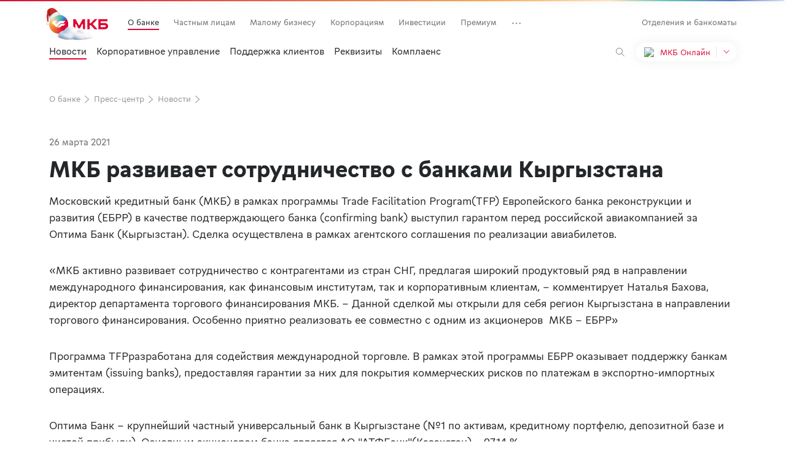

--- FILE ---
content_type: text/html; charset=utf-8
request_url: https://mkb.ru/news/43381
body_size: 22933
content:
<!DOCTYPE html><html lang="ru" prefix="og: http://ogp.me/ns#"><head><meta charset="utf-8"><meta name="viewport" content="width=device-width, initial-scale=1, user-scalable=0"><meta name="SKYPE_TOOLBAR" content="SKYPE_TOOLBAR_PARSER_COMPATIBLE"><meta http-equiv="X-UA-Compatible" content="IE=edge"><meta name="format-detection" content="telephone=no"><meta name="google-site-verification" content="eNCe0osfS8meVo7HgK4HNbucMyKa6aPf1myYSi5sSJk"><meta name="facebook-domain-verification" content="y5lyajlce2rfrntx0ythiftodqxd62"><meta name="keywords" content="банк, кредит, потребительский кредит,кредитная карта, ипотека, кредитование, вклад, открытие счета, автокредит, депозит, ипотечное кредитование, кредит для бизнеса, факторинг, лизинг, инкассация, эквайринг, виртуальный пулинг"><meta name="description" content="Моментальный перевод средств на любую карту, выпущенную в России. 0 % на карты МКБ для C2C переводов.Платежи и переводы, Перевод с карты на карту, Оплата услуг, Виртуальный пулинг"><meta property="og:title" content="Платежи и переводы, Перевод с карты на карту, Оплата услуг - ПАО «МОСКОВСКИЙ КРЕДИТНЫЙ БАНК»"><meta property="og:description" content="МКБ — банк для частных клиентов и бизнеса. Карты с кэшбэком, вклады, кредиты, ипотека, виртуальный пулинг и ведение счетов. "><meta property="og:image" content="/content/i/global/ogp/fb.png"><meta property="og:image" content="/content/i/global/ogp/vk.png"><title>МКБ развивает сотрудничество с банками Кыргызстана</title><script type="text/javascript" src="/ruxitagentjs_ICANVfgqrux_10285240307101407.js" data-dtconfig="rid=RID_1824139521|rpid=-1576044078|domain=mkbnew.ru|reportUrl=/rb_14542158-a77a-4dc5-b16c-2b2c98939772|app=ea7c4b59f27d43eb|ssc=1|cssm=l|featureHash=ICANVfgqrux|rdnt=0|uxrgce=1|srcss=0|bp=3|cuc=b47dtmfz|srxcss=0|srxicss=0|mel=100000|dpvc=1|ssv=4|lastModification=1761729517298|tp=500,50,0|agentUri=/ruxitagentjs_ICANVfgqrux_10285240307101407.js"></script><script>window.pageLang = "ru";
window.clientPlatform = "desktop"
</script><link rel="preload" href="/assets/css/blocks/base/progress-bar/entry.progress-bar.757bcb875c.css" as="style"><link rel="stylesheet" href="/assets/css/blocks/base/progress-bar/entry.progress-bar.757bcb875c.css"><link rel="preload" href="/assets/css/styles/entry.libs.282a2de2ef.css" as="style"><link rel="stylesheet" href="/assets/css/styles/entry.libs.282a2de2ef.css"><link rel="preload" href="/assets/css/styles/entry.layout.30bb8b1e49.css" as="style"><link rel="stylesheet" href="/assets/css/styles/entry.layout.30bb8b1e49.css"><link rel="preload" href="/assets/css/styles/chunks/entry.typography.45e992eff1.css" as="style"><link rel="stylesheet" href="/assets/css/styles/chunks/entry.typography.45e992eff1.css"><link rel="preload" href="/assets/css/styles/chunks/entry.blocks.base.bfe88644c8.css" as="style"><link rel="stylesheet" href="/assets/css/styles/chunks/entry.blocks.base.bfe88644c8.css"><link rel="preload" href="/assets/css/blocks/base/field/entry.field.4bb0075771.css" as="style"><link rel="stylesheet" href="/assets/css/blocks/base/field/entry.field.4bb0075771.css"><link rel="preload" href="/assets/css/styles/chunks/entry.controls.978dcfc34d.css" as="style"><link rel="stylesheet" href="/assets/css/styles/chunks/entry.controls.978dcfc34d.css"><link rel="preload" href="/assets/css/styles/entry.legacy.e04a0033ed.css" as="style"><link rel="stylesheet" href="/assets/css/styles/entry.legacy.e04a0033ed.css"><link rel="icon" href="/assets/favicon.ico" type="image/x-icon"><script>var _tmr = window._tmr || (window._tmr = []);
_tmr.push({id: "3374159", type: "pageView", start: (new Date()).getTime()});
(function (d, w, id) {
  if (d.getElementById(id)) return;
  var ts = d.createElement("script");
  ts.type = "text/javascript";
  ts.async = true;
  ts.id = id;
  ts.src = "https://top-fwz1.mail.ru/js/code.js";
  var f = function () {
    var s = d.getElementsByTagName("script")[0];
    s.parentNode.insertBefore(ts, s);
  };
  if (w.opera == "[object Opera]") {
    d.addEventListener("DOMContentLoaded", f, false);
  } else {
     f();
    }
})(document, window, "tmr-code");
window.goals = []</script></head><body><div data-js-entry="blocks/layout/entry.layout"><div data-js-entry-type="esm"><script defer src="/assets/js/esm/runtime.a80d53d778.js"></script><script defer src="/assets/js/esm/1843.cdc684c580.js"></script><script defer src="/assets/js/esm/2893.577c69dce9.js"></script><script defer src="/assets/js/esm/5085.e2d19dd942.js"></script><script defer src="/assets/js/esm/2727.8436be0c00.js"></script><script defer src="/assets/js/esm/8408.c5d3215547.js"></script><script defer src="/assets/js/esm/1777.9ba274bb4e.js"></script><script defer src="/assets/js/esm/1065.e365ef1e2e.js"></script><script defer src="/assets/js/esm/3362.e6807e6d97.js"></script><script defer src="/assets/js/esm/1083.98d42a2b1f.js"></script><script defer src="/assets/js/esm/9479.9c6d897502.js"></script><script defer src="/assets/js/esm/3223.71d5199d25.js"></script><script defer src="/assets/js/esm/4758.67be529349.js"></script><script defer src="/assets/js/esm/blocks/layout/entry.layout.1897f00572.js"></script></div></div><div data-js-entry="scripts/send-performance/entry.send-performance"><div data-js-entry-type="esm"><script defer src="/assets/js/esm/scripts/send-performance/entry.send-performance.cab44bffee.js"></script></div></div><div data-js-entry="blocks/base/progress-bar/entry.progress-bar"><div data-js-entry-type="esm"><script defer src="/assets/js/esm/blocks/base/progress-bar/entry.progress-bar.e489465618.js"></script></div></div><input type="hidden" name="__RequestVerificationToken" value="CfDJ8H7GcprBFCVJuXnbG_JwnNSi4c5oDWcE9vrC0VdtvDITr1TCXZonkulv48r6n26Hs6U4IaIJjva6OvD-gbKEw2a-3MsmoSH_URldswkXYvAKQw9lLtvJ7bG2uoCLOZ-g7rWvZ0YsH4P0oEkQcPVW2QM"><div data-js-entry="blocks/base/antiforgerytoken/entry.antiforgerytoken"><div data-js-entry-type="esm"><script defer src="/assets/js/esm/blocks/base/antiforgerytoken/entry.antiforgerytoken.39dec8ccb9.js"></script></div></div><script>window.yandexMapApiKey = "80c5405f-67ec-402b-a30e-04494034f118"</script><link rel="preload" href="/assets/css/blocks/news/news-item/entry.news-item.2b174fb593.css" as="style"><link rel="stylesheet" href="/assets/css/blocks/news/news-item/entry.news-item.2b174fb593.css"><div class="news-item"><link rel="preload" href="/assets/css/blocks/layout/header/entry.header.16d39374d9.css" as="style"><link rel="stylesheet" href="/assets/css/blocks/layout/header/entry.header.16d39374d9.css"><div data-js-entry="blocks/layout/header/entry.header"><div data-js-entry-type="esm"><script defer src="/assets/js/esm/2515.4445f2af66.js"></script><script defer src="/assets/js/esm/2543.c9f865ccb4.js"></script><script defer src="/assets/js/esm/4917.2d58fcf224.js"></script><script defer src="/assets/js/esm/8167.d853ca5474.js"></script><script defer src="/assets/js/esm/blocks/layout/header/entry.header.794d3f2afd.js"></script></div></div><script data-to-init>if (!window.toInit) window.toInit = {};
if (!window.toInit["Header"]) window.toInit["Header"] = [];
window.toInit["Header"].push({"selector":".js-header","props":{"menu":{"main":[{"selected":true,"name":"О банке","url":"/about","id":25},{"selected":false,"name":"Частным лицам","url":"/","id":22},{"selected":false,"name":"Малому бизнесу","url":"/msb","id":23},{"selected":false,"name":"Корпорациям","url":"/corporate","id":24},{"selected":false,"name":"Инвестиции","url":"/investments","id":301},{"selected":false,"name":"Премиум","url":"/premium","id":81},{"selected":false,"name":"Карьера в МКБ","url":"/about/work","id":1161},{"selected":false,"name":"МКБ Private banking","url":"https://private.mkb.ru","id":26},{"selected":false,"name":"Инвесторам и акционерам","url":"https://ir.mkb.ru/","id":62},{"selected":false,"name":"Инвестиционный бизнес","url":"/investment","id":61},{"selected":false,"name":"Кредитным организациям","url":"/lending-agency","id":28},{"selected":false,"name":"Устойчивое развитие","url":"https://ir.mkb.ru/sustainability","id":341},{"selected":false,"name":"IT - академия","url":"https://itmkb.ru/","id":381}],"promo":[{"selected":true,"name":"Новости","url":"/news","id":241},{"selected":false,"name":"Корпоративное управление","url":"/about/corporate-governance","id":56},{"selected":false,"name":"Поддержка клиентов","url":"/about/feedback/appeal","id":85},{"selected":false,"name":"Реквизиты","url":"/about/requisites","id":1201},{"selected":false,"name":"Комплаенс","url":"/about/compliance","id":1241}],"mainMobile":[{"section":105,"name":"Частным лицам","link":"#","items":null},{"section":106,"name":"Малому бизнесу","link":"#","items":null},{"section":204,"name":"Корпорациям","link":"#","items":null},{"section":534,"name":"Инвестиции","link":"#","items":null},{"section":535,"name":"Премиум","link":"#","items":null},{"section":104,"name":"О банке","link":"#","items":null},{"section":1321,"name":"Карьера в МКБ","link":"#","items":null},{"section":536,"name":"МКБ Private banking","link":"https://private.mkb.ru","items":null},{"section":113,"name":"Инвесторам и акционерам","link":"#","items":null},{"section":110,"name":"Инвестиционный бизнес","link":"#","items":null},{"section":107,"name":"Кредитным организациям","link":"#","items":null},{"section":1322,"name":"Устойчивое развитие","link":"https://ir.mkb.ru/sustainability","items":null},{"section":1323,"name":"IT - академия","link":"#","items":null}],"promoMobile":[{"section":105,"name":null,"link":null,"items":[{"section":682,"name":"Главная","link":"/","items":[]},{"section":501,"name":"Вклады и счета","link":"/personal/deposits","items":[]},{"section":189,"name":"Кредиты","link":"/personal/credits","items":[]},{"section":681,"name":"Кредитные карты","link":"/personal/credit-cards","items":[]},{"section":186,"name":"Дебетовые карты","link":"/personal/cards","items":[]},{"section":502,"name":"Ипотека","link":"/personal/ipoteka","items":[]},{"section":181,"name":"Страхование","link":"/personal/insurance","items":[]},{"section":503,"name":"Акции и спецпредложения","link":"/promos","items":[]},{"section":184,"name":"Поддержка","link":"/personal/payments","items":[]},{"section":183,"name":"Сервисы","link":"#","items":[{"section":523,"name":"МКБ Travel","link":"/mkbtravel","items":null},{"section":524,"name":"МКБ Авто","link":"/personal/service/mkbauto","items":null},{"section":522,"name":"Подписка на переводы","link":"/personal/cards/bezkomissii","items":null},{"section":1341,"name":"Приемка первичного жилья","link":"/personal/service/check_novostroy","items":null},{"section":504,"name":"Индивидуальный зарплатный проект","link":"/personal/cards/salary-card","items":null},{"section":192,"name":"Аренда сейфовых ячеек","link":"/personal/rent-of-safe","items":null},{"section":528,"name":"Счет эскроу","link":"/personal/operating-accounts/eskrou","items":null},{"section":525,"name":"Аккредитив","link":"/personal/operating-accounts/letters-of-credit","items":null},{"section":529,"name":"Мультипомощник","link":"/personal/service/multi-services","items":null},{"section":527,"name":"Юридический сервис","link":"/personal/service/jurist","items":null},{"section":1342,"name":"Кредитный помощник","link":"/personal/service/creditassistant","items":null},{"section":531,"name":"Чеки со списком покупок","link":"/personal/service/checks","items":null},{"section":1261,"name":"Биометрия","link":"/personal/service/ebs","items":null}]}]},{"section":106,"name":null,"link":null,"items":[{"section":721,"name":"Главная","link":"/msb","items":[]},{"section":222,"name":"Расчетный счет","link":"/business/smb/package","items":[]},{"section":540,"name":"Карта","link":"/business/card/corporate","items":[]},{"section":209,"name":"Зарплатный проект","link":"/business/card/pay-project","items":[]},{"section":601,"name":"Гарантии","link":"/business/smb/gos","items":[]},{"section":543,"name":"Депозиты","link":"/business/smb/deposit","items":[]},{"section":211,"name":"ВЭД","link":"/business/smb/wedservices","items":[]},{"section":206,"name":"Самоинкассация","link":"/business/encashment-self","items":[]},{"section":203,"name":"Эквайринг","link":"#","items":[{"section":208,"name":"Торговый эквайринг","link":"/business/pay/acquiring","items":null},{"section":1541,"name":"Интернет-эквайринг","link":"/business/pay/ecom","items":null},{"section":1542,"name":"Онлайн-касса и онлайн-касса с эквайрингом","link":"/business/pay/online-kassa","items":null},{"section":1543,"name":"Прием платежей по QR-коду","link":"/business/pay/qr","items":null}]}]},{"section":204,"name":null,"link":null,"items":[{"section":1544,"name":"Главная","link":"/corporate","items":[]},{"section":1381,"name":"Финансирование","link":"/corporate/financing","items":[]},{"section":1383,"name":"Управление ликвидностью","link":"/corporate/liquidity","items":[]},{"section":546,"name":"ВЭД","link":"/corporate/wed","items":[]},{"section":210,"name":"Факторинг","link":"/business/factoring","items":[]},{"section":1283,"name":"Карты","link":"/corporate/card","items":[]},{"section":1384,"name":"Сопровождение контрактов","link":"/corporate/maintenance","items":[]},{"section":1284,"name":"ДБО","link":"/business/cash/vbo","items":[]},{"section":1382,"name":"Управление расчетами","link":"#","items":[{"section":1561,"name":"Электронный кассир","link":"/corporate/accounting/e-cashier","items":null},{"section":1562,"name":"Счета и спецсчета","link":"/corporate/accounting/special","items":null},{"section":1563,"name":"Зарплатный проект","link":"/business/card/pay-project","items":null},{"section":1564,"name":"Операционные кассы","link":"/corporate/accounting/cash-office","items":null},{"section":1565,"name":"Покрытые аккредитивы","link":"/corporate/accounting/covered-LC","items":null},{"section":1566,"name":"Онлайн-чек","link":"/corporate/accounting/online-check","items":null},{"section":1567,"name":"Host-to-Host","link":"/corporate/accounting/h2h","items":null}]},{"section":1281,"name":"Холдингам","link":"#","items":[{"section":1568,"name":"Виртуальный пулинг","link":"/corporate/holding/virtual-pooling","items":null},{"section":1569,"name":"Материальный пулинг","link":"/corporate/holding/cash-pooling","items":null},{"section":1570,"name":"Управление ликвидностью","link":"/corporate/liquidity","items":null},{"section":1571,"name":"Расчетный центр корпорации","link":"/corporate/holding/billing-center","items":null}]}]},{"section":534,"name":null,"link":null,"items":[{"section":741,"name":"Главная","link":"/investments","items":[]},{"section":1385,"name":"Тарифы","link":"/investments/rates","items":[]},{"section":561,"name":"Инвестировать самостоятельно","link":"#","items":[{"section":567,"name":"Акции российских компаний","link":"/investments/broker/stocks","items":null},{"section":569,"name":"Облигации","link":"/investments/broker/bonds","items":null},{"section":568,"name":"Покупка и продажа валюты","link":"/investments/broker/currency","items":null},{"section":1401,"name":"Маржинальная торговля","link":"/investments/broker/margin","items":null}]},{"section":1581,"name":"Комбинированные продукты","link":"#","items":[{"section":1361,"name":"Программа долгосрочных сбережений","link":"/investments/combo/pds","items":null},{"section":1583,"name":"МКБ. Вклад + ПДС","link":"/investments/combo/deposits-pds","items":null}]},{"section":562,"name":"Доверить профессионалу","link":"#","items":[{"section":1402,"name":"ОПИФ РФИ «МКБ Денежный рынок»","link":"/investments/am/opif-moneymarket","items":null},{"section":570,"name":"Инвестиционный советник","link":"/investments/am/adviser","items":null},{"section":1403,"name":"ОПИФ РФИ «Купонный доход»","link":"/investments/am/coupon-income","items":null},{"section":1404,"name":"ОПИФ РФИ «МКБ Мультивалютный доход»","link":"/investments/am/multi","items":null},{"section":781,"name":"ОПИФ РФИ «Сканер»","link":"/investments/am/scaner","items":null},{"section":572,"name":"ОПИФ РФИ «МКБ Акции»","link":"/investments/am/opif-mkb-aktsii","items":null},{"section":574,"name":"ОПИФ РФИ «МКБ облигации»","link":"/investments/am/opif-mkb-obligatsii","items":null},{"section":573,"name":"ОПИФ РФИ «МКБ Сбалансированный»","link":"/investments/am/opif-mkb-sbalansirovannyy","items":null},{"section":1405,"name":"Инвестиции в жилую недвижимость","link":"/investments/am/newlivadia","items":null},{"section":571,"name":"ИПИФ комбинированный «Новые идеи»","link":"/investments/am/ipo","items":null}]},{"section":563,"name":"Инвестировать в драгметаллы","link":"#","items":[{"section":564,"name":"Инвестиции в драгоценные металлы","link":"/investments/dragmetall","items":null},{"section":565,"name":"Монеты из драгоценных металлов","link":"/coins","items":null}]}]},{"section":535,"name":null,"link":null,"items":[{"section":742,"name":"Главная","link":"/premium","items":[]},{"section":575,"name":"Карта МКБ Премиум","link":"/personal/cards/moscardblack","items":[]},{"section":576,"name":"Сбережения","link":"/premium/savings","items":[]},{"section":577,"name":"Инвестиции","link":"/investments","items":[]},{"section":578,"name":"Кредиты","link":"/premium/credit","items":[]},{"section":1421,"name":"Тарифы","link":"/premium/tariffs","items":[]},{"section":579,"name":"Сервисы","link":"#","items":[{"section":580,"name":"Аккредитив","link":"/personal/service/letters-of-credit","items":null},{"section":582,"name":"Налоговые сервисы","link":"/personal/service/tax","items":null}]}]},{"section":104,"name":null,"link":null,"items":[{"section":151,"name":"Главная","link":"/about","items":[]},{"section":158,"name":"Новости","link":"/news","items":[]},{"section":1461,"name":"Награды","link":"/about/awards","items":[]},{"section":160,"name":"Корпоративное управление","link":"/about/corporate-governance","items":[]},{"section":156,"name":"Поддержка клиентов","link":"/about/contacts","items":[]},{"section":154,"name":"Реквизиты","link":"/about/requisites","items":[]},{"section":1301,"name":"Комплаенс","link":"/about/compliance","items":[]},{"section":1481,"name":"Клиентам","link":"#","items":[{"section":1484,"name":"Реквизиты","link":"/about/requisites","items":null},{"section":1482,"name":"Безбарьерная среда","link":"/about/barrier-free","items":null},{"section":1483,"name":"Оценочные организации","link":"/about/valuation","items":null}]}]},{"section":1321,"name":null,"link":null,"items":[{"section":1324,"name":"Главная","link":"/about/work","items":[]},{"section":1501,"name":"Вакансии","link":"/about/work/vacancy","items":[]},{"section":1502,"name":"Блог","link":"https://habr.com/ru/companies/mkb/articles","items":[]},{"section":1503,"name":"Забота о сотрудниках","link":"/about/work/care","items":[]}]},{"section":536,"name":null,"link":null,"items":[{"section":743,"name":"Главная","link":"https://private.mkb.ru","items":[]}]},{"section":113,"name":null,"link":null,"items":[{"section":762,"name":"Главная","link":"https://ir.mkb.ru","items":[]},{"section":122,"name":"О банке","link":"/about","items":[]},{"section":123,"name":"Корпоративное управление","link":"/about/corporate-governance","items":[]},{"section":126,"name":"Акционерам и инвесторам","link":"https://ir.mkb.ru/investor-relations/investment-case","items":[]},{"section":124,"name":"Устойчивое развитие","link":"https://ir.mkb.ru/sustainability","items":[]},{"section":125,"name":"Пресс-центр","link":"https://ir.mkb.ru/press-center","items":[]}]},{"section":110,"name":null,"link":null,"items":[{"section":763,"name":"Главная","link":"/investment","items":[]},{"section":133,"name":"Операции на рынках долгового капитала (DCM)","link":"/investment/debt_capital_markets","items":[]},{"section":137,"name":"Операции РЕПО","link":"/investment/repo","items":[]},{"section":142,"name":"Конверсионные операции","link":"/lending-agency/conversion","items":[]},{"section":141,"name":"Управление валютным и процентным риском","link":"/investment/risk_management","items":[]},{"section":138,"name":"Структурное финансирование","link":"/investment/structured_financing","items":[]},{"section":134,"name":"Брокерское обслуживание","link":"/investment/brokerage","items":[]},{"section":135,"name":"Торговые операции на рынке ценных бумаг ","link":"/investment/securities","items":[]},{"section":139,"name":"Депозитарное обслуживание","link":"/investment/depository-services","items":[]},{"section":140,"name":"Операции на рынках акционерного капитала (ECM)","link":"/investment/equity_capital_markets","items":[]},{"section":136,"name":"Сделки по слиянию и поглощению (M&A), LBO и MBO сделки","link":"/investment/mergers_acquisitions","items":[]}]},{"section":107,"name":null,"link":null,"items":[{"section":761,"name":"Главная","link":"/lending-agency","items":[]},{"section":147,"name":"Расчетно-кассовое обслуживание","link":"/lending-agency/cash","items":[]},{"section":1441,"name":"Управление валютным и процентным риском","link":"/lending-agency/risk","items":[]},{"section":146,"name":"Межбанковское кредитование","link":"/lending-agency/interbank","items":[]},{"section":149,"name":"Банкнотные операции","link":"/lending-agency/paper","items":[]},{"section":145,"name":"Документарные операции","link":"/lending-agency/doc","items":[]},{"section":1442,"name":"ПОД/ФТ и ФРОМУ","link":"/lending-agency/monitoring","items":[]},{"section":1443,"name":"FATCA/CRS","link":"/lending-agency/fatca","items":[]}]},{"section":1322,"name":null,"link":null,"items":[{"section":1325,"name":"Главная","link":"https://ir.mkb.ru/sustainability","items":[]}]},{"section":1323,"name":null,"link":null,"items":[{"section":1326,"name":"Об академии","link":"https://itmkb.ru","items":[]},{"section":1504,"name":"Что необходимо","link":"https://itmkb.ru/#about","items":[]},{"section":1505,"name":"Отзывы студентов","link":"https://itmkb.ru/#reviews","items":[]},{"section":1506,"name":"FAQ","link":"https://itmkb.ru/#faq","items":[]}]}],"additionalMobile":[{"section":108,"name":"Интернет-банк","link":"/personal/mkb-online","items":null},{"section":111,"name":"Отделения и банкоматы","link":"/about/address","items":null},{"section":112,"name":"Акции и спецпредложения","link":"/about/promos","items":null},{"section":102,"name":"Новости","link":"/news","items":null},{"section":537,"name":"Реквизиты","link":"/about/requisites","items":null},{"section":103,"name":"Контакты","link":"/about/contacts","items":null},{"section":109,"name":"Написать отзыв о сайте","link":"/about/sitefeedback","items":null}]},"entry":[{"img":"/assets/images/icons/online.svg","title":"МКБ Онлайн","link":"https://online.mkb.ru/","text":"Для быстрого доступа к&nbsp;счетам и&nbsp;картам","name":"online","eventAction":"online.mkb.ru"},{"img":"/assets/images/icons/investition.svg","title":"МКБ Инвест","link":"https://mkb-broker.ru/personal/login","text":"Банк для инвестиций","name":"invest","eventAction":"invest.mkb-broker.ru"},{"img":"/assets/images/icons/business_center.svg","title":"Ваш банк онлайн","link":"https://vbo.mkb.ru/","text":"Банк для юридических лиц","name":"company","eventAction":"vbo.mkb.ru"},{"img":"/assets/images/icons/payment.svg","title":"Факторинг","link":"https://factoring.mkb.ru/Login/Index?ReturnUrl=%2fLogin","text":"Управляйте своими платежами","name":"factoring","eventAction":"factoring.mkb.ru"},{"img":"/assets/images/icons/certificate.svg","title":"Кабинет сертификации","link":"https://lk.mkb.ru/auth?returnUrl=%2Fmain%2Fcertificate","text":"Формируйте ключи и&nbsp;подписывайте с&nbsp;их&nbsp;помощью документы","name":"certificates","eventAction":"lk.mkb.ru"},{"img":"/assets/images/icons/equiring.svg","title":"Эквайринг","link":"https://office.mkb.ru/lk","text":"Принимайте безналичную оплату и&nbsp;управляйте платежами","name":"acquiring","eventAction":"office.mkb.ru"}],"pageLang":"ru","isAddressPage":false,"isDisplayMobileMenu":true}})</script><div class="js-header-search"></div><div class="js-header"></div><section class="section section_full section_mb0"><div class="section__container"><div class="main-visual main-visual_type_default"><div class="main-visual__inner"><div><div class="main-visual__breadcrumbs"><ul class="breadcrumbs"><li class="breadcrumbs__crumb"><a class="breadcrumbs__link" href="/about">О банке<svg width="32" height="32" viewBox="0 0 32 32" fill="none" xmlns="http://www.w3.org/2000/svg">
<path fill-rule="evenodd" clip-rule="evenodd" d="M10.2629 4.32427C10.636 3.91715 11.2686 3.88965 11.6757 4.26284L23.6757 15.2628C23.8824 15.4523 24 15.7197 24 16C24 16.2803 23.8824 16.5477 23.6757 16.7372L11.6757 27.7371C11.2686 28.1103 10.636 28.0828 10.2629 27.6757C9.88966 27.2686 9.91716 26.636 10.3243 26.2628L21.5201 16L10.3243 5.73715C9.91716 5.36396 9.88966 4.73139 10.2629 4.32427Z" fill="#919399"/>
</svg>
</a></li><li class="breadcrumbs__crumb"><a class="breadcrumbs__link" href="/about/press">Пресс-центр<svg width="32" height="32" viewBox="0 0 32 32" fill="none" xmlns="http://www.w3.org/2000/svg">
<path fill-rule="evenodd" clip-rule="evenodd" d="M10.2629 4.32427C10.636 3.91715 11.2686 3.88965 11.6757 4.26284L23.6757 15.2628C23.8824 15.4523 24 15.7197 24 16C24 16.2803 23.8824 16.5477 23.6757 16.7372L11.6757 27.7371C11.2686 28.1103 10.636 28.0828 10.2629 27.6757C9.88966 27.2686 9.91716 26.636 10.3243 26.2628L21.5201 16L10.3243 5.73715C9.91716 5.36396 9.88966 4.73139 10.2629 4.32427Z" fill="#919399"/>
</svg>
</a></li><li class="breadcrumbs__crumb"><a class="breadcrumbs__link" href="/news">Новости<svg width="32" height="32" viewBox="0 0 32 32" fill="none" xmlns="http://www.w3.org/2000/svg">
<path fill-rule="evenodd" clip-rule="evenodd" d="M10.2629 4.32427C10.636 3.91715 11.2686 3.88965 11.6757 4.26284L23.6757 15.2628C23.8824 15.4523 24 15.7197 24 16C24 16.2803 23.8824 16.5477 23.6757 16.7372L11.6757 27.7371C11.2686 28.1103 10.636 28.0828 10.2629 27.6757C9.88966 27.2686 9.91716 26.636 10.3243 26.2628L21.5201 16L10.3243 5.73715C9.91716 5.36396 9.88966 4.73139 10.2629 4.32427Z" fill="#919399"/>
</svg>
</a></li></ul></div><div class="main-visual__content"></div></div></div></div></div></section><section class="section section_padding section_mb0"><div class="section__container"><div data-index-mkbru="false"><h6 class="heading heading_level_6 mb-3">26 марта 2021</h6></div><div data-index-mkbru="false"><h2 class="heading heading_level_2 news-item__title">МКБ развивает сотрудничество с банками Кыргызстана</h2></div></div></section><section class="section section_padding section_mb0"><div class="section__container"><div class="paragraph">

<p>Московский кредитный банк (МКБ) в рамках программы&nbsp;Trade Facilitation Program(TFP) Европейского банка реконструкции и развития (ЕБРР) в качестве подтверждающего банка (confirming bank) выступил гарантом перед российской авиакомпанией за Оптима Банк (Кыргызстан). Сделка осуществлена в рамках агентского соглашения по реализации авиабилетов.&nbsp;</p>

<p>&laquo;МКБ активно развивает сотрудничество с контрагентами из стран СНГ, предлагая широкий продуктовый ряд в направлении международного финансирования, как финансовым институтам, так и корпоративным клиентам, - комментирует Наталья Бахова, директор департамента торгового финансирования МКБ. - Данной сделкой мы открыли для себя регион Кыргызстана в направлении торгового финансирования. Особенно приятно реализовать ее совместно с одним из акционеров &nbsp;МКБ - ЕБРР&raquo;</p>

<p>Программа&nbsp;TFPразработана для содействия международной торговле. В рамках этой программы ЕБРР оказывает поддержку банкам эмитентам (issuing banks), предоставляя гарантии за них для покрытия коммерческих рисков по платежам в экспортно-импортных операциях.&nbsp;</p>

<p>Оптима Банк &ndash; крупнейший частный универсальный банк в Кыргызстане (№1 по активам, кредитному портфелю, депозитной базе и чистой прибыли). Основным акционером банка является АО &quot;АТФБанк&quot;(Казахстан),&ndash;&nbsp;97.14 %.</p>
</div></div></section></div><link rel="preload" href="/assets/css/blocks/layout/footer/entry.footer.fa42da5076.css" as="style"><link rel="stylesheet" href="/assets/css/blocks/layout/footer/entry.footer.fa42da5076.css"><script data-to-init>if (!window.toInit) window.toInit = {};
if (!window.toInit["setAnalyticsEvents"]) window.toInit["setAnalyticsEvents"] = [];
window.toInit["setAnalyticsEvents"].push({"analytics":[{"className":"js-click_vkcom","events":[{"eventCategory":"footer_interaction","eventAction":"click_vk.com"}]},{"className":"js-click_telegramim","events":[{"eventCategory":"footer_interaction","eventAction":"click_telegram.im"}]},{"className":"js-click_okru","events":[{"eventCategory":"footer_interaction","eventAction":"click_ok.ru"}]},{"className":"js-click_zen","events":[{"eventCategory":"footer_interaction","eventAction":"click_zen"}]},{"className":"js-select_ru","events":[{"eventCategory":"footer_interaction","eventAction":"select_ru"}]},{"className":"js-select_en","events":[{"eventCategory":"footer_interaction","eventAction":"select_en"}]},{"className":"js-ref_mkbru","events":[{"eventCategory":"footer_interaction","eventAction":"ref_mkb.ru"}]}]})</script><div data-js-entry="scripts/analytics/set-analytics/entry.set-analytics"><div data-js-entry-type="esm"><script defer src="/assets/js/esm/scripts/analytics/set-analytics/entry.set-analytics.187cd7147e.js"></script></div></div><footer class="footer" data-metrics-transliterate-action><div class="container"><link rel="preload" href="/assets/css/blocks/layout/footer/components/footer-search/entry.footer-search.2aea58907a.css" as="style"><link rel="stylesheet" href="/assets/css/blocks/layout/footer/components/footer-search/entry.footer-search.2aea58907a.css"><div data-js-entry="blocks/layout/footer/components/footer-search/entry.footer-search"><div data-js-entry-type="esm"><script defer src="/assets/js/esm/7773.6fcc9b1e31.js"></script><script defer src="/assets/js/esm/blocks/layout/footer/components/footer-search/entry.footer-search.4679bea58c.js"></script></div></div><script data-to-init>if (!window.toInit) window.toInit = {};
if (!window.toInit["footerSearchWidget"]) window.toInit["footerSearchWidget"] = [];
window.toInit["footerSearchWidget"].push({"selector":".js-footer-search","props":{"hideInputValue":true,"search":true,"placeholder":"Ничего не нашли? Поищите здесь","type":"search"}})</script><div class="footer-search"><div class="js-footer-search"></div></div><div class="mt-12"></div><link rel="preload" href="/assets/css/blocks/layout/footer/components/footer-icon-links/entry.footer-icon-links.bff87dca1c.css" as="style"><link rel="stylesheet" href="/assets/css/blocks/layout/footer/components/footer-icon-links/entry.footer-icon-links.bff87dca1c.css"><div class="footer-icon-links"><div class="footer-icon-links__logo-wrapper"><a class="footer-icon-links__logo-link js-ref_mkbru" href="/"><svg xmlns="http://www.w3.org/2000/svg" width="63" height="19" viewBox="0 0 63 19" fill="none">
<g opacity="0.4">
<path d="M11.2094 10.7454H10.0761L4.38056 0H0V18.1242H3.94261V8.64805H5.23115L9.09675 16.3641H12.1888L16.0544 8.64805H17.3429V18.1242H21.2855V0H16.905L11.2094 10.7454Z" fill="white"/>
<path d="M56.1122 6.86138H49.0504V3.884H60.9943V0H44.9362V18.1242H56.1122C60.0947 18.1242 62.2011 15.8721 62.2011 12.4801C62.2011 9.08807 59.838 6.86138 56.1122 6.86138ZM55.7787 14.3684H49.0504V10.616H55.7822C57.3236 10.616 58.0421 11.1334 58.0421 12.4801C58.0421 13.8267 57.3201 14.3707 55.7787 14.3707V14.3684Z" fill="white"/>
<path d="M43.1774 0H38.105L31.6262 6.99074H29.3378V0H25.1753V18.1242H29.3378V10.8747H31.6262L38.1306 18.1242H43.3862L34.9173 8.76816L43.1774 0Z" fill="white"/>
</g>
</svg></a></div><div class="footer-icon-links__socials"><a class="footer-icon-links__social-link js-click_vkcom" href="https://vk.com/bankmkb" target="_blank" rel="nofollow"><svg width="32" height="32" viewBox="0 0 32 32" fill="none" xmlns="http://www.w3.org/2000/svg">
<rect width="32" height="32" rx="8" fill="#6D6D73"/>
<path d="M16.8038 22C10.6539 22 7.14616 17.8709 7 11H10.0806C10.1818 16.043 12.4528 18.1792 14.2517 18.6196V11H17.1525V15.3493C18.9289 15.1622 20.795 13.1802 21.4246 11H24.3253C23.8419 13.6867 21.8181 15.6687 20.379 16.4835C21.8181 17.1441 24.123 18.8729 25 22H21.8069C21.1211 19.9079 19.4123 18.2893 17.1525 18.0691V22H16.8038Z" fill="white"/>
</svg></a><a class="footer-icon-links__social-link js-click_telegramim" href="https://t.me/mkbbank" target="_blank" rel="nofollow"><svg width="32" height="32" viewBox="0 0 32 32" fill="none" xmlns="http://www.w3.org/2000/svg">
<rect width="32" height="32" rx="8" fill="#6D6D73"/>
<path d="M22.441 10.0168L8.2795 15.0739C7.90683 15.1596 7.90683 15.6739 8.2795 15.7596L11.7267 16.9596L13.0311 20.9024C13.1242 21.1596 13.4969 21.2453 13.6832 21.0739L15.6398 19.6167C15.8261 19.4453 16.1056 19.4453 16.3851 19.6167L19.8323 21.931C20.1118 22.1024 20.3913 21.931 20.4845 21.6739L23 10.4454C23 10.1882 22.7205 9.9311 22.441 10.0168ZM19.7391 12.6739L14.1491 17.4739C13.9627 17.6453 13.8696 17.9025 13.7764 18.0739L13.5901 19.3596C13.5901 19.531 13.3106 19.531 13.2174 19.3596L12.4721 16.9596C12.3789 16.7025 12.4721 16.4453 12.7516 16.2739L19.4596 12.4168C19.7391 12.4168 19.8323 12.5882 19.7391 12.6739Z" fill="white"/>
</svg></a><a class="footer-icon-links__social-link js-click_okru" href="https://ok.ru/bankmkb" target="_blank" rel="nofollow"><svg width="32" height="32" viewBox="0 0 32 32" fill="none" xmlns="http://www.w3.org/2000/svg">
<rect width="32" height="32" rx="8" fill="#6D6D73"/>
<path d="M16.0005 16.1105C14.7416 16.1105 13.6668 15.6652 12.7762 14.7746C11.8856 13.8839 11.4403 12.8125 11.4403 11.5603C11.4403 10.3013 11.8856 9.22656 12.7762 8.33594C13.6668 7.44531 14.7416 7 16.0005 7C17.2595 7 18.3342 7.44531 19.2249 8.33594C20.1155 9.22656 20.5608 10.3013 20.5608 11.5603C20.5608 12.8125 20.1155 13.8839 19.2249 14.7746C18.3342 15.6652 17.2595 16.1105 16.0005 16.1105ZM16.0005 9.31027C15.3845 9.31027 14.8571 9.52958 14.4185 9.96819C13.9799 10.4068 13.7606 10.9375 13.7606 11.5603C13.7606 12.1763 13.9799 12.7037 14.4185 13.1423C14.8571 13.5809 15.3845 13.8002 16.0005 13.8002C16.6166 13.8002 17.144 13.5809 17.5826 13.1423C18.0212 12.7037 18.2405 12.1763 18.2405 11.5603C18.2405 10.9375 18.0212 10.4068 17.5826 9.96819C17.144 9.52958 16.6166 9.31027 16.0005 9.31027ZM21.2539 16.6629C21.3409 16.8438 21.3912 17.0095 21.4046 17.1602C21.418 17.3108 21.4029 17.4464 21.3594 17.567C21.3158 17.6875 21.2271 17.8164 21.0932 17.9537C20.9592 18.091 20.8169 18.2148 20.6663 18.3253C20.5156 18.4358 20.3097 18.5748 20.0485 18.7422C19.2784 19.231 18.2238 19.5458 16.8845 19.6864L17.6177 20.4096L20.2997 23.0915C20.5005 23.2991 20.601 23.5469 20.601 23.8348C20.601 24.1228 20.5005 24.3672 20.2997 24.5681L20.1791 24.6987C19.9715 24.8996 19.7238 25 19.4358 25C19.1479 25 18.9001 24.8996 18.6925 24.6987C18.2438 24.2433 17.3499 23.346 16.0106 22.0067L13.3287 24.6987C13.1211 24.8996 12.8733 25 12.5854 25C12.2974 25 12.053 24.8996 11.8521 24.6987L11.7316 24.5681C11.524 24.3672 11.4202 24.1228 11.4202 23.8348C11.4202 23.5469 11.524 23.2991 11.7316 23.0915L14.4135 20.4096L15.1367 19.6864C13.7773 19.5458 12.7159 19.231 11.9526 18.7422C11.6914 18.5748 11.4855 18.4358 11.3348 18.3253C11.1841 18.2148 11.0418 18.091 10.9079 17.9537C10.774 17.8164 10.6853 17.6875 10.6417 17.567C10.5982 17.4464 10.5831 17.3108 10.5965 17.1602C10.6099 17.0095 10.6601 16.8438 10.7472 16.6629C10.8142 16.529 10.9079 16.4118 11.0284 16.3114C11.149 16.2109 11.2896 16.1373 11.4503 16.0904C11.611 16.0435 11.7985 16.0502 12.0128 16.1105C12.2271 16.1708 12.4447 16.2879 12.6657 16.4621C12.6992 16.4888 12.7494 16.5257 12.8164 16.5725C12.8834 16.6194 13.0273 16.7015 13.2483 16.8186C13.4693 16.9358 13.7003 17.0379 13.9414 17.125C14.1825 17.2121 14.4905 17.2924 14.8655 17.3661C15.2405 17.4397 15.6188 17.4766 16.0005 17.4766C16.6099 17.4766 17.1925 17.3912 17.7483 17.2204C18.3041 17.0497 18.7059 16.8806 18.9537 16.7132L19.3354 16.4621C19.5563 16.2879 19.774 16.1708 19.9883 16.1105C20.2026 16.0502 20.3901 16.0435 20.5508 16.0904C20.7115 16.1373 20.8521 16.2109 20.9726 16.3114C21.0932 16.4118 21.1869 16.529 21.2539 16.6629Z" fill="white"/>
</svg></a><a class="footer-icon-links__social-link js-click_zen" href="https://zen.yandex.ru/mkb" target="_blank" rel="nofollow"><svg width="32" height="32" viewBox="0 0 32 32" fill="none" xmlns="http://www.w3.org/2000/svg">
<rect width="32" height="32" rx="8" fill="#6D6D73"/>
<path fill-rule="evenodd" clip-rule="evenodd" d="M15.7003 6C15.65 10.0538 15.3732 12.3323 13.8528 13.8528C12.3323 15.3733 10.0539 15.65 6 15.7003V16.2997C10.0539 16.3501 12.3323 16.6268 13.8528 18.1472C15.3732 19.6677 15.65 21.9462 15.7003 26H16.2997C16.35 21.9462 16.6268 19.6677 18.1472 18.1472C19.6677 16.6268 21.9461 16.3501 26 16.2997V15.7003C21.9461 15.6499 19.6677 15.3733 18.1472 13.8528C16.6268 12.3323 16.35 10.0538 16.2997 6H15.7003Z" fill="white"/>
</svg></a></div><div class="footer-icon-links__language-list"><a class="footer-icon-links__language-item js-button-page-link active js-select_ru" data-page-lang="ru" href="/"><img src="/assets/images/icons/language/lang-ru.png" alt="Русский"><span class="footer-icon-links__language-label">Русский</span></a><a class="footer-icon-links__language-item js-button-page-link js-select_en" data-page-lang="en" href="/en/"><img src="/assets/images/icons/language/lang-en.png" alt="English"><span class="footer-icon-links__language-label">English</span></a></div></div><div class="footer__line mt-12 mb-6 mobile-mt-6"></div><link rel="preload" href="/assets/css/blocks/layout/footer/components/footer-contact-list/entry.footer-contact-list.d81fa31125.css" as="style"><link rel="stylesheet" href="/assets/css/blocks/layout/footer/components/footer-contact-list/entry.footer-contact-list.d81fa31125.css"><div class="footer-contact-list"><div class="footer-contact-list__contact-item"><a class="footer-contact-list__contact-link js-metric-transliterate-action" href="tel:88001004888">8&nbsp;800 100-48-88</a><div class="footer-contact-list__contact-caption">для физлиц<br>звонок по&nbsp;России бесплатный</div></div><div class="footer-contact-list__contact-item"><a class="footer-contact-list__contact-link js-metric-transliterate-action" href="tel:88002003474">8&nbsp;800 200-34-74</a><div class="footer-contact-list__contact-caption">для юридических лиц<br>ежедневно с&nbsp;6:00 до&nbsp;23:00 по&nbsp;мск</div></div><div class="footer-contact-list__contact-item"><a class="footer-contact-list__contact-link js-metric-transliterate-action" href="mailto:info@mkb.ru">info@mkb.ru</a><div class="footer-contact-list__contact-caption">для обращений и&nbsp;претензий</div></div><div class="footer-contact-list__contact-item"><a class="footer-contact-list__contact-link js-metric-transliterate-action" href="mailto:pr@mkb.ru">pr@mkb.ru</a><div class="footer-contact-list__contact-caption">для СМИ</div></div></div><div class="footer__line mt-6"></div><div class="mt-12 mobile-mt-6"></div><link rel="preload" href="/assets/css/blocks/layout/footer/components/footer-nav-list/entry.footer-nav-list.c7d1de6de6.css" as="style"><link rel="stylesheet" href="/assets/css/blocks/layout/footer/components/footer-nav-list/entry.footer-nav-list.c7d1de6de6.css"><div data-js-entry="scripts/utils/toggle/entry.toggle"><div data-js-entry-type="esm"><script defer src="/assets/js/esm/scripts/utils/toggle/entry.toggle.5bb8c98aa2.js"></script></div></div><div class="footer-nav-list"><div class="mq-desktop"><div class="footer-nav-list__wrapper-desktop"><div class="footer-nav-list__item"> <a class="footer-nav-list__menu js-metric-transliterate-action" href="/">Частным лицам</a><div class="footer-nav-list__submenu-list"><a class="footer-nav-list__submenu js-metric-transliterate-action" href="/personal/deposits">Вклады и&nbsp;счета</a><a class="footer-nav-list__submenu js-metric-transliterate-action" href="/personal/credits">Кредиты</a><a class="footer-nav-list__submenu js-metric-transliterate-action" href="/personal/credit-cards">Кредитные карты</a><a class="footer-nav-list__submenu js-metric-transliterate-action" href="/personal/cards/">Дебетовые карты</a><a class="footer-nav-list__submenu js-metric-transliterate-action" href="/personal/ipoteka">Ипотека</a><a class="footer-nav-list__submenu js-metric-transliterate-action" href="/personal/insurance">Страхование</a><a class="footer-nav-list__submenu js-metric-transliterate-action" href="/personal/service">Сервисы</a></div></div><div class="footer-nav-list__item"> <a class="footer-nav-list__menu js-metric-transliterate-action" href="/corporate">Корпорациям</a><div class="footer-nav-list__submenu-list"><a class="footer-nav-list__submenu js-metric-transliterate-action" href="/corporate/financing">Финансирование</a><a class="footer-nav-list__submenu js-metric-transliterate-action" href="/corporate/accounting">Управление расчетами</a><a class="footer-nav-list__submenu js-metric-transliterate-action" href="/corporate/liquidity">Управление ликвидностью</a><a class="footer-nav-list__submenu js-metric-transliterate-action" href="/corporate/wed">ВЭД</a><a class="footer-nav-list__submenu js-metric-transliterate-action" href="/corporate/holding">Холдингам</a><a class="footer-nav-list__submenu js-metric-transliterate-action" href="/business/factoring">Факторинг</a><a class="footer-nav-list__submenu js-metric-transliterate-action" href="/corporate/card">Карты</a><a class="footer-nav-list__submenu js-metric-transliterate-action" href="/corporate/maintenance">Сопровождение контрактов</a></div></div><div class="footer-nav-list__item"> <a class="footer-nav-list__menu js-metric-transliterate-action" href="/business/smb">Малому бизнесу</a><div class="footer-nav-list__submenu-list"><a class="footer-nav-list__submenu js-metric-transliterate-action" href="/business/smb/package">Расчетный счет</a><a class="footer-nav-list__submenu js-metric-transliterate-action" href="/business/card/corporate">Карта</a><a class="footer-nav-list__submenu js-metric-transliterate-action" href="/business/card/pay-project">Зарплатный проект</a><a class="footer-nav-list__submenu js-metric-transliterate-action" href="/business/smb/gos">Гарантии</a><a class="footer-nav-list__submenu js-metric-transliterate-action" href="/business/pay">Эквайринг</a><a class="footer-nav-list__submenu js-metric-transliterate-action" href="/business/smb/deposit">Депозиты</a><a class="footer-nav-list__submenu js-metric-transliterate-action" href="/business/smb/wedservices">ВЭД</a><a class="footer-nav-list__submenu js-metric-transliterate-action" href="/business/encashment-self">Самоинкассация</a></div></div><div class="footer-nav-list__item"> <a class="footer-nav-list__menu js-metric-transliterate-action" href="/premium">Премиум</a><div class="footer-nav-list__submenu-list"><a class="footer-nav-list__submenu js-metric-transliterate-action" href="/personal/cards/moscardblack">Карта МКБ премиум</a><a class="footer-nav-list__submenu js-metric-transliterate-action" href="/premium/savings">Сбережения</a><a class="footer-nav-list__submenu js-metric-transliterate-action" href="/investments">Инвестиции</a><a class="footer-nav-list__submenu js-metric-transliterate-action" href="/premium/credit">Кредиты</a><a class="footer-nav-list__submenu js-metric-transliterate-action" href="/premium/savings/savings-account">Накопительный счет</a><a class="footer-nav-list__submenu js-metric-transliterate-action" href="/personal/service/letters-of-credit">Аккредитивы</a><a class="footer-nav-list__submenu js-metric-transliterate-action" href="/personal/rent-of-safe">Аренда сейфовых ячеек</a></div></div><div class="footer-nav-list__item"> <a class="footer-nav-list__menu js-metric-transliterate-action" href="/investments">Инвестиции</a><div class="footer-nav-list__submenu-list"><a class="footer-nav-list__submenu js-metric-transliterate-action" href="/investments/broker">Инвестировать самостоятельно</a><a class="footer-nav-list__submenu js-metric-transliterate-action" href="/investments/am">Доверить профессионалу</a><a class="footer-nav-list__submenu js-metric-transliterate-action" href="/investments/combo">Комбинированные продукты</a><a class="footer-nav-list__submenu js-metric-transliterate-action" href="/investments/rates">Тарифы</a><a class="footer-nav-list__submenu js-metric-transliterate-action" href="/investments/am/adviser">Инвестиционный советник</a><a class="footer-nav-list__submenu js-metric-transliterate-action" href="/investments/dragmetall/gold">Инвестировать в&nbsp;драгметаллы</a><a class="footer-nav-list__submenu js-metric-transliterate-action" href="/investments/dragmetall/coins">Монеты из&nbsp;драгоценных металлов</a></div></div><div class="footer-nav-list__item"> <a class="footer-nav-list__menu js-metric-transliterate-action" href="https://ir.mkb.ru">Инвесторам и&nbsp;акционерам</a><div class="footer-nav-list__submenu-list"><a class="footer-nav-list__submenu js-metric-transliterate-action" href="https://ir.mkb.ru/about/general">О&nbsp;банке</a><a class="footer-nav-list__submenu js-metric-transliterate-action" href="/about/corporate-governance">Корпоративное управление</a><a class="footer-nav-list__submenu js-metric-transliterate-action" href="https://ir.mkb.ru/investor-relations/investment-case">Акционерам и&nbsp;инвесторам</a><a class="footer-nav-list__submenu js-metric-transliterate-action" href="https://ir.mkb.ru/sustainability">Устойчивое развитие</a><a class="footer-nav-list__submenu js-metric-transliterate-action" href="https://ir.mkb.ru/press-center">Пресс-центр</a><a class="footer-nav-list__submenu js-metric-transliterate-action" href="https://ir.mkb.ru/investor-relations/credit-ratings">Рейтинги и&nbsp;фин. показатели</a><a class="footer-nav-list__submenu js-metric-transliterate-action" href="https://ir.mkb.ru/investor-relations/reports">Отчетность и&nbsp;презентации</a></div></div><div class="footer-nav-list__item"> <a class="footer-nav-list__menu js-metric-transliterate-action" href="/lending-agency">Кредитным организациям</a><div class="footer-nav-list__submenu-list"><a class="footer-nav-list__submenu js-metric-transliterate-action" href="/lending-agency/cash">РКО</a><a class="footer-nav-list__submenu js-metric-transliterate-action" href="/lending-agency/conversion">Конверсионные операции</a><a class="footer-nav-list__submenu js-metric-transliterate-action" href="/lending-agency/risk">Управление валютным и&nbsp;процентным риском</a><a class="footer-nav-list__submenu js-metric-transliterate-action" href="/lending-agency/interbank">Межбанковское кредитование</a><a class="footer-nav-list__submenu js-metric-transliterate-action" href="/lending-agency/paper">Банкнотные операции</a><a class="footer-nav-list__submenu js-metric-transliterate-action" href="/lending-agency/doc">Документарные операции</a></div></div><div class="footer-nav-list__item"> <a class="footer-nav-list__menu js-metric-transliterate-action" href="/about">О&nbsp;банке</a><div class="footer-nav-list__submenu-list"><a class="footer-nav-list__submenu js-metric-transliterate-action" href="/news">Новости</a><a class="footer-nav-list__submenu js-metric-transliterate-action" href="/about/work">Вакансии</a><a class="footer-nav-list__submenu js-metric-transliterate-action" href="/about/contacts">Поддержка клиентов</a><a class="footer-nav-list__submenu js-metric-transliterate-action" href="/about/requisites">Реквизиты</a><a class="footer-nav-list__submenu js-metric-transliterate-action" href="/financial-market/disclosure">Раскрытие информации</a><a class="footer-nav-list__submenu js-metric-transliterate-action" href="/about/finup">Финансовый уполномоченный</a><a class="footer-nav-list__submenu js-metric-transliterate-action" href="/about/ku">Кольцо Урала</a></div></div></div></div><div class="mq-phone"><div class="footer-nav-list__wrapper-phone"><div class="footer-nav-list__toggle-item js-toggle-box"><div class="footer-nav-list__trigger-wrapper"><a class="footer-nav-list__menu js-metric-transliterate-action" href="/">Частным лицам</a><img class="footer-nav-list__toggle-trigger js-toggle-trigger" src="/assets/images/icons/down_arrow_gray.svg" alt="trigger"></div><div class="footer-nav-list__toggle-content"><a class="footer-nav-list__submenu js-metric-transliterate-action" href="/personal/deposits">Вклады и&nbsp;счета</a><a class="footer-nav-list__submenu js-metric-transliterate-action" href="/personal/credits">Кредиты</a><a class="footer-nav-list__submenu js-metric-transliterate-action" href="/personal/credit-cards">Кредитные карты</a><a class="footer-nav-list__submenu js-metric-transliterate-action" href="/personal/cards/">Дебетовые карты</a><a class="footer-nav-list__submenu js-metric-transliterate-action" href="/personal/ipoteka">Ипотека</a><a class="footer-nav-list__submenu js-metric-transliterate-action" href="/personal/insurance">Страхование</a><a class="footer-nav-list__submenu js-metric-transliterate-action" href="/personal/service">Сервисы</a></div></div><div class="footer-nav-list__toggle-item js-toggle-box"><div class="footer-nav-list__trigger-wrapper"><a class="footer-nav-list__menu js-metric-transliterate-action" href="/corporate">Корпорациям</a><img class="footer-nav-list__toggle-trigger js-toggle-trigger" src="/assets/images/icons/down_arrow_gray.svg" alt="trigger"></div><div class="footer-nav-list__toggle-content"><a class="footer-nav-list__submenu js-metric-transliterate-action" href="/corporate/financing">Финансирование</a><a class="footer-nav-list__submenu js-metric-transliterate-action" href="/corporate/accounting">Управление расчетами</a><a class="footer-nav-list__submenu js-metric-transliterate-action" href="/corporate/liquidity">Управление ликвидностью</a><a class="footer-nav-list__submenu js-metric-transliterate-action" href="/corporate/wed">ВЭД</a><a class="footer-nav-list__submenu js-metric-transliterate-action" href="/corporate/holding">Холдингам</a><a class="footer-nav-list__submenu js-metric-transliterate-action" href="/business/factoring">Факторинг</a><a class="footer-nav-list__submenu js-metric-transliterate-action" href="/corporate/card">Карты</a><a class="footer-nav-list__submenu js-metric-transliterate-action" href="/corporate/maintenance">Сопровождение контрактов</a></div></div><div class="footer-nav-list__toggle-item js-toggle-box"><div class="footer-nav-list__trigger-wrapper"><a class="footer-nav-list__menu js-metric-transliterate-action" href="/business/smb">Малому бизнесу</a><img class="footer-nav-list__toggle-trigger js-toggle-trigger" src="/assets/images/icons/down_arrow_gray.svg" alt="trigger"></div><div class="footer-nav-list__toggle-content"><a class="footer-nav-list__submenu js-metric-transliterate-action" href="/business/smb/package">Расчетный счет</a><a class="footer-nav-list__submenu js-metric-transliterate-action" href="/business/card/corporate">Карта</a><a class="footer-nav-list__submenu js-metric-transliterate-action" href="/business/card/pay-project">Зарплатный проект</a><a class="footer-nav-list__submenu js-metric-transliterate-action" href="/business/smb/gos">Гарантии</a><a class="footer-nav-list__submenu js-metric-transliterate-action" href="/business/pay">Эквайринг</a><a class="footer-nav-list__submenu js-metric-transliterate-action" href="/business/smb/deposit">Депозиты</a><a class="footer-nav-list__submenu js-metric-transliterate-action" href="/business/smb/wedservices">ВЭД</a><a class="footer-nav-list__submenu js-metric-transliterate-action" href="/business/encashment-self">Самоинкассация</a></div></div><div class="footer-nav-list__toggle-item js-toggle-box"><div class="footer-nav-list__trigger-wrapper"><a class="footer-nav-list__menu js-metric-transliterate-action" href="/premium">Премиум</a><img class="footer-nav-list__toggle-trigger js-toggle-trigger" src="/assets/images/icons/down_arrow_gray.svg" alt="trigger"></div><div class="footer-nav-list__toggle-content"><a class="footer-nav-list__submenu js-metric-transliterate-action" href="/personal/cards/moscardblack">Карта МКБ премиум</a><a class="footer-nav-list__submenu js-metric-transliterate-action" href="/premium/savings">Сбережения</a><a class="footer-nav-list__submenu js-metric-transliterate-action" href="/investments">Инвестиции</a><a class="footer-nav-list__submenu js-metric-transliterate-action" href="/premium/credit">Кредиты</a><a class="footer-nav-list__submenu js-metric-transliterate-action" href="/premium/savings/savings-account">Накопительный счет</a><a class="footer-nav-list__submenu js-metric-transliterate-action" href="/personal/service/letters-of-credit">Аккредитивы</a><a class="footer-nav-list__submenu js-metric-transliterate-action" href="/personal/rent-of-safe">Аренда сейфовых ячеек</a></div></div><div class="footer-nav-list__toggle-item js-toggle-box"><div class="footer-nav-list__trigger-wrapper"><a class="footer-nav-list__menu js-metric-transliterate-action" href="/investments">Инвестиции</a><img class="footer-nav-list__toggle-trigger js-toggle-trigger" src="/assets/images/icons/down_arrow_gray.svg" alt="trigger"></div><div class="footer-nav-list__toggle-content"><a class="footer-nav-list__submenu js-metric-transliterate-action" href="/investments/broker">Инвестировать самостоятельно</a><a class="footer-nav-list__submenu js-metric-transliterate-action" href="/investments/am">Доверить профессионалу</a><a class="footer-nav-list__submenu js-metric-transliterate-action" href="/investments/combo">Комбинированные продукты</a><a class="footer-nav-list__submenu js-metric-transliterate-action" href="/investments/rates">Тарифы</a><a class="footer-nav-list__submenu js-metric-transliterate-action" href="/investments/am/adviser">Инвестиционный советник</a><a class="footer-nav-list__submenu js-metric-transliterate-action" href="/investments/dragmetall/gold">Инвестировать в&nbsp;драгметаллы</a><a class="footer-nav-list__submenu js-metric-transliterate-action" href="/investments/dragmetall/coins">Монеты из&nbsp;драгоценных металлов</a></div></div><div class="footer-nav-list__toggle-item js-toggle-box"><div class="footer-nav-list__trigger-wrapper"><a class="footer-nav-list__menu js-metric-transliterate-action" href="https://ir.mkb.ru">Инвесторам и&nbsp;акционерам</a><img class="footer-nav-list__toggle-trigger js-toggle-trigger" src="/assets/images/icons/down_arrow_gray.svg" alt="trigger"></div><div class="footer-nav-list__toggle-content"><a class="footer-nav-list__submenu js-metric-transliterate-action" href="https://ir.mkb.ru/about/general">О&nbsp;банке</a><a class="footer-nav-list__submenu js-metric-transliterate-action" href="/about/corporate-governance">Корпоративное управление</a><a class="footer-nav-list__submenu js-metric-transliterate-action" href="https://ir.mkb.ru/investor-relations/investment-case">Акционерам и&nbsp;инвесторам</a><a class="footer-nav-list__submenu js-metric-transliterate-action" href="https://ir.mkb.ru/sustainability">Устойчивое развитие</a><a class="footer-nav-list__submenu js-metric-transliterate-action" href="https://ir.mkb.ru/press-center">Пресс-центр</a><a class="footer-nav-list__submenu js-metric-transliterate-action" href="https://ir.mkb.ru/investor-relations/credit-ratings">Рейтинги и&nbsp;фин. показатели</a><a class="footer-nav-list__submenu js-metric-transliterate-action" href="https://ir.mkb.ru/investor-relations/reports">Отчетность и&nbsp;презентации</a></div></div><div class="footer-nav-list__toggle-item js-toggle-box"><div class="footer-nav-list__trigger-wrapper"><a class="footer-nav-list__menu js-metric-transliterate-action" href="/lending-agency">Кредитным организациям</a><img class="footer-nav-list__toggle-trigger js-toggle-trigger" src="/assets/images/icons/down_arrow_gray.svg" alt="trigger"></div><div class="footer-nav-list__toggle-content"><a class="footer-nav-list__submenu js-metric-transliterate-action" href="/lending-agency/cash">РКО</a><a class="footer-nav-list__submenu js-metric-transliterate-action" href="/lending-agency/conversion">Конверсионные операции</a><a class="footer-nav-list__submenu js-metric-transliterate-action" href="/lending-agency/risk">Управление валютным и&nbsp;процентным риском</a><a class="footer-nav-list__submenu js-metric-transliterate-action" href="/lending-agency/interbank">Межбанковское кредитование</a><a class="footer-nav-list__submenu js-metric-transliterate-action" href="/lending-agency/paper">Банкнотные операции</a><a class="footer-nav-list__submenu js-metric-transliterate-action" href="/lending-agency/doc">Документарные операции</a></div></div><div class="footer-nav-list__toggle-item js-toggle-box"><div class="footer-nav-list__trigger-wrapper"><a class="footer-nav-list__menu js-metric-transliterate-action" href="/about">О&nbsp;банке</a><img class="footer-nav-list__toggle-trigger js-toggle-trigger" src="/assets/images/icons/down_arrow_gray.svg" alt="trigger"></div><div class="footer-nav-list__toggle-content"><a class="footer-nav-list__submenu js-metric-transliterate-action" href="/news">Новости</a><a class="footer-nav-list__submenu js-metric-transliterate-action" href="/about/work">Вакансии</a><a class="footer-nav-list__submenu js-metric-transliterate-action" href="/about/contacts">Поддержка клиентов</a><a class="footer-nav-list__submenu js-metric-transliterate-action" href="/about/requisites">Реквизиты</a><a class="footer-nav-list__submenu js-metric-transliterate-action" href="/financial-market/disclosure">Раскрытие информации</a><a class="footer-nav-list__submenu js-metric-transliterate-action" href="/about/finup">Финансовый уполномоченный</a><a class="footer-nav-list__submenu js-metric-transliterate-action" href="/about/ku">Кольцо Урала</a></div></div></div></div></div><div class="footer__line mt-12 mobile-mt-6"></div><div class="mt-6"></div><link rel="preload" href="/assets/css/blocks/layout/footer/components/footer-privacy-list/entry.footer-privacy-list.1f53d70741.css" as="style"><link rel="stylesheet" href="/assets/css/blocks/layout/footer/components/footer-privacy-list/entry.footer-privacy-list.1f53d70741.css"><div class="footer-privacy-list"><div class="footer-privacy-list__item"><a class="footer-privacy-list__item-link js-metric-transliterate-action" href="/about/valuation">Работа банка с&nbsp;клиентами и&nbsp;компаниями</a></div><div class="footer-privacy-list__item"><a class="footer-privacy-list__item-link js-metric-transliterate-action" href="https://fincult.info/">Финансовая культура</a></div><div class="footer-privacy-list__item"><a class="footer-privacy-list__item-link js-metric-transliterate-action" href="/safety-advice">Правила безопасности</a></div><div class="footer-privacy-list__item"><a class="footer-privacy-list__item-link js-metric-transliterate-action" href="/about/address">Отделения и&nbsp;банкоматы</a></div></div><div class="footer__line mt-6"></div><div class="mt-12 mobile-mt-6"></div><div class="footer-privacy-list"><div class="footer-privacy-list__item"><a class="footer-privacy-list__item-link js-metric-transliterate-action" href="/financial-market/disclosure">Раскрытие информации профессиональным участником рынка ценных бумаг</a></div><div class="footer-privacy-list__item"><a class="footer-privacy-list__item-link js-metric-transliterate-action" href="/investor/emitent-news/regulation-info/rates-information">Информация о&nbsp;процентных ставках по&nbsp;договорам банковского вклада с&nbsp;физическими лицами</a></div><div class="footer-privacy-list__item"><a class="footer-privacy-list__item-link js-metric-transliterate-action" href="/doc/f68d6df1-cdaa-45d4-be2e-f5f5f9f8c16f">Политика конфиденциальности ПАО &laquo;МОСКОВСКИЙ КРЕДИТНЫЙ БАНК&raquo;</a></div><div class="footer-privacy-list__item"><a class="footer-privacy-list__item-link js-metric-transliterate-action" href="/doc/5b6517fd-bc7b-4d66-a211-a0739b59be27">Минимальная гарантированная ставка</a></div><div class="footer-privacy-list__item"><a class="footer-privacy-list__item-link js-metric-transliterate-action" href="/realty">Непрофильные активы</a></div><div class="footer-privacy-list__item"><a class="footer-privacy-list__item-link js-metric-transliterate-action" href="/personal/service/ebs">Стать клиентом через ЕБС</a></div><div class="footer-privacy-list__item"><a class="footer-privacy-list__item-link js-metric-transliterate-action" href="/doc/1043192e-1e92-4a6f-8108-ee4fe26efdda">Внутренняя политика</a></div><div class="footer-privacy-list__item"><a class="footer-privacy-list__item-link js-metric-transliterate-action" href="/doc/f6f584e3-f28b-4c36-9bab-53fe87b27d04">Публичные правила</a></div><div class="footer-privacy-list__item footer-privacy-list__item_wide"><a class="footer-privacy-list__item-link js-metric-transliterate-action" href="http://www.e-disclosure.ru/portal/company.aspx?id=202">Банк раскрывает информацию на&nbsp;странице в&nbsp;сети Интернет ООО &laquo;Интерфакс-ЦРКИ&raquo;&nbsp;&mdash; информационного агентства, аккредитованного ЦБ&nbsp;РФ&nbsp;на&nbsp;раскрытие информации</a></div></div><div class="footer__line mt-7 mobile-mt-6"></div><div class="mt-7 mobile-mt-6"></div><div class="footer-privacy-list"><div class="footer-privacy-list__item footer-privacy-list__item_wide"><a class="footer-privacy-list__item-link js-metric-transliterate-action" href="/about/cookies">ПАО &laquo;МОСКОВСКИЙ КРЕДИТНЫЙ БАНК&raquo; использует файлы cookie&nbsp;&mdash; в&nbsp;них содержатся данные о&nbsp;прошлых посещениях сайта. Если вы&nbsp;хотите, чтобы эти данные не&nbsp;обрабатывались, отключите cookies в&nbsp;настройках браузера.</a></div></div><div class="footer__line mt-7 mobile-mt-6"></div><div class="footer__copyright mt-7 mobile-mt-6">2007&ndash;2026&nbsp;ПАО &laquo;МОСКОВСКИЙ КРЕДИТНЫЙ БАНК&raquo; Генеральная лицензия Банка России &#8470;&nbsp;1978 от&nbsp;06&nbsp;мая 2016&nbsp;г.</div></div></footer><div data-js-entry="blocks/base/tooltip/entry.tooltip"><div data-js-entry-type="esm"><script defer src="/assets/js/esm/9244.bce24c8736.js"></script><script defer src="/assets/js/esm/blocks/base/tooltip/entry.tooltip.b1a2db6617.js"></script></div></div><noscript><img src="https://top-fwz1.mail.ru/counter?id=3374159;js=na" style="position:absolute;left:-9999px;" alt="Top.Mail.Ru"></noscript><div data-analytics><script>//- yandex
(function(m,e,t,r,i,k,a){m[i]=m[i]||function(){(m[i].a=m[i].a||[]).push(arguments)};
m[i].l=1*new Date();k=e.createElement(t),a=e.getElementsByTagName(t)[0],k.async=1,k.src=r,a.parentNode.insertBefore(k,a)})
(window, document, "script", "https://mc.yandex.ru/metrika/tag.js", "ym");

ym(44195019, "init", {
  clickmap:true,
  trackLinks:true,
  accurateTrackBounce:true,
  webvisor:true
})

//- функция отправки ym с определенным параметром
const sendYmWithParam = (paramName, value) => {
  try {
    if (value) {
      ym(44195019, 'params', { [paramName]: value })
    }
  }
  catch(error) {
    console.error('Ошибка отправки ym c параметром', error)
  }
}

const url = new URL(window.location.href, window.location.origin)
//- объект с search параметрами из url
const searchParams = Object.fromEntries(url.searchParams.entries())
const { yclid } = searchParams

//- отправляем ym при наличие в урле параметра yclid
sendYmWithParam('yclid', yclid)

//- глобальный скрипт отправки аналитики
window.reachedGoals = [];
window.reachedEventAction = [];
</script><noscript><div><img src="https://mc.yandex.ru/watch/44195019" style="position:absolute; left:-9999px;" alt=""></div></noscript></div><div data-js-entry="scripts/utils/cert/mintsifry/entry.cert-analytic"><div data-js-entry-type="esm"><script defer src="/assets/js/esm/2793.db4cafeca8.js"></script><script defer src="/assets/js/esm/scripts/utils/cert/mintsifry/entry.cert-analytic.b9f7d5d970.js"></script></div></div><div data-js-entry="scripts/utils/set-id-form/entry.set-id-form"><div data-js-entry-type="esm"><script defer src="/assets/js/esm/2291.7a28a966a9.js"></script><script defer src="/assets/js/esm/scripts/utils/set-id-form/entry.set-id-form.64e3057805.js"></script></div></div><script>window.DataAgreement = "<div class='text_font_15_22'><p class='mb-5'>Настоящим я&nbsp;даю согласие Банку (ПАО &laquo;МОСКОВСКИЙ КРЕДИТНЫЙ БАНК&raquo;, г. Москва, Луков переулок, д.&nbsp;2, стр.&nbsp;1) (далее&nbsp;&mdash; Согласие) на&nbsp;обработку моих персональных данных (далее&nbsp;&mdash; ПДН), содержащихся в&nbsp;Согласии, а&nbsp;также сведений о&nbsp;моей личности, отраженных в&nbsp;иных предоставляемых Банку документах и&nbsp;доступных или известных Банку либо самостоятельно полученных Банком в&nbsp;определенных законодательством случаях, в&nbsp;том числе в&nbsp;связи с&nbsp;рассмотрением заявки и/или принятием Банком решения о&nbsp;предоставлении мне кредитного продукта, а&nbsp;также любых моих фотографических изображений, полученных путем проведения фотосъемки с&nbsp;моего согласия. Подтверждаю, что, дав такое согласие, я&nbsp;действую добровольно и&nbsp;в&nbsp;своих интересах. Под обработкой ПДН понимается любое действие&nbsp;/ совокупность действий, совершаемых с&nbsp;использованием&nbsp;/ без использования средств автоматизации, включая сбор, запись, систематизацию, накопление, хранение, уточнение (обновление, изменение), извлечение, использование, передачу (предоставление, доступ), блокирование, обезличивание, удаление, уничтожение ПДН, а&nbsp;именно сведений (включая, но&nbsp;не&nbsp;ограничиваясь), отраженных в&nbsp;Согласии, любым не&nbsp;запрещенным законодательством&nbsp;РФ способом по&nbsp;усмотрению Банка.</p><span>Сроки и цели обработки моих ПДН:</span><p class='mb-5'>&mdash;&nbsp;принятие Банком решения о&nbsp;предоставлении мне любого банковского продукта; направление мне запросов посредством инфраструктуры цифрового профиля и&nbsp;проверка моих ответов по&nbsp;ним (статусов согласий), оказание мне услуг Партнерами в&nbsp;период действия любого из&nbsp;договоров, заключенных с&nbsp;Банком (в&nbsp;том числе при уступке прав по&nbsp;заключенному кредитному договору третьим лицам); проведение третьим лицом, в&nbsp;том числе на&nbsp;основании агентского договора, мероприятий, направленных на&nbsp;внесудебное, досудебное урегулирование порядка, условий погашения просроченной задолженности, взыскания задолженности в&nbsp;судебном&nbsp;/ внесудебном порядке, осуществление действий, направленных на&nbsp;исполнение (в&nbsp;том числе принудительное) судебного акта по&nbsp;взысканию задолженности; проведение Банком (третьим лицом, в&nbsp;том числе на&nbsp;основании заключенных с&nbsp;Банком договоров на&nbsp;оказание услуг) мероприятий, связанных с&nbsp;проверкой достоверности и&nbsp;полноты предоставленных мной персональных данных, в&nbsp;том числе с&nbsp;целью реализации мероприятий по&nbsp;противодействию предоставления мне и&nbsp;обслуживания любого банковского продукта без моего согласия или с&nbsp;согласия, полученного под влиянием обмана или при злоупотреблении доверием; проведение Банком (третьим лицом, в&nbsp;том числе на&nbsp;основании заключенных с&nbsp;Банком договоров об&nbsp;оказании услуг) мероприятий, связанных с&nbsp;проверкой моей надежности как заемщика с&nbsp;целью предоставления и&nbsp;обслуживания банковского продукта в&nbsp;области кредитования, а&nbsp;также на&nbsp;срок действия кредитного договора; хранение моих персональных данных в&nbsp;течение&nbsp;5 (Пяти) лет после окончания срока действия кредитного договора (по&nbsp;истечении указанных сроков действие Согласия считается продленным на&nbsp;3 (Три) года при отсутствии сведений о&nbsp;его отзыве); а&nbsp;также проверки для предоставления мне кредитного продукта, для разработки и&nbsp;тестирования Банком информационных систем, программного обеспечения необходимого для функционирования Банка;<br>&mdash;&nbsp;получение мною информации (в&nbsp;том числе рекламного характера), касающейся продуктов и&nbsp;услуг Банка и/или партнеров Банка, участие в&nbsp;опросах Банка относительно услуг и&nbsp;продуктов, оказываемых&nbsp;/ предоставляемых мне Банком, путем осуществления со&nbsp;мной прямых контактов и&nbsp;с&nbsp;помощью средств связи согласно&nbsp;ст.&nbsp;15&nbsp;Федерального закона &laquo;О&nbsp;персональных данных&raquo; от&nbsp;27.07.2006 &#8470;&nbsp;152-ФЗ на&nbsp;срок с&nbsp;даты подписания такого согласия до&nbsp;даты его отзыва мной (в&nbsp;случае выражения соответствующего согласия).</p><p class='mb-5'>Я&nbsp;признаю и&nbsp;подтверждаю, что в&nbsp;случае необходимости Банк вправе без дополнительного согласования со&nbsp;мной в&nbsp;необходимом объеме поручить обработку моих ПДН третьим лицам (в&nbsp;том числе некредитным и&nbsp;небанковским организациям и&nbsp;операторам связи), действующим на&nbsp;основании агентских или иных договоров, заключенных ими с&nbsp;Банком, полный перечень которых представлен на&nbsp;сайте Банка: <a class='link' href='/agreement' target='_blank'>https://mkb.ru/agreement</a> (ранее и&nbsp;далее&nbsp;&mdash; Партнеры), а&nbsp;также предоставлять Партнерам соответствующие сведения&nbsp;/ документы, содержащие мои ПДН, а&nbsp;также получать мои ПДН от&nbsp;Партнеров.</p><p class='mb-5'>Согласие может быть отозвано путем направления&nbsp;/ предоставления мною письменного уведомления Банку, при условии установления моей личности. При этом я&nbsp;уведомлен (а) о&nbsp;том, что в&nbsp;случае отзыва мной согласия на&nbsp;обработку моих персональных данных Банк вправе не&nbsp;прекращать обработку персональных данных и&nbsp;не&nbsp;уничтожать их&nbsp;в&nbsp;случаях, предусмотренных законодательством Российской Федерации, в&nbsp;том числе если сроки хранения персональных данных не&nbsp;истекли.</p><p class='mb-5'>Согласие предоставляется на&nbsp;срок действия кредитного договора плюс&nbsp;5 (Пять) лет после его прекращения. В&nbsp;случае если кредитный договор не&nbsp;будет заключен Согласие предоставляется на&nbsp;10 (Десять) лет. По&nbsp;истечении указанных сроков действие Согласия считается продленным на&nbsp;3 (Три) года при отсутствии сведений о&nbsp;его отзыве.</p></div>";
window.MarketingAgreement = "<span class='typography'><p>Настоящим, в соответствии с пунктом 1 статьи 18 Федерального закона от 13.03.2006 № 38-ФЗ &laquo;О рекламе&raquo;, а также в соответствии со статьей 44.1 Федерального закона от 07.07.2003 № 126-ФЗ &laquo;О связи&raquo;, дается предварительное согласие на направление информации (сообщений) рекламного характера (осуществление рассылки по сети подвижной радиотелефонной связи) со стороны ПАО &laquo;МОСКОВСКИЙ КРЕДИТНЫЙ БАНК&raquo; (ИНН 7734202860, адрес юридического лица: г. Москва, Луков переулок, д. 2, стр. 1, тел.: 495 777-4-888, адрес электронной почты: info@mkb.ru, адрес сайта в информационно-телекоммуникационной сети Интернет: www.mkb.ru) (далее &mdash; Банк), а также партнерами Банка: Акционерным обществом &laquo;Управляющая компания &laquo;МКБ Инвестиции&raquo; (ИНН 7710186602, адрес юридического лица: 123112, г. Москва, вн.тер.г. муниципальный округ Пресненский, проезд 1-й Красногвардейский, д. 22, стр. 1, этаж 18, тел.: 495 777-29-64, адрес электронной почты: am@mkb-invest.ru, адрес сайта в информационно-телекоммуникационной сети Интернет: www.mkb-am.ru) и Обществом с ограниченной ответственностью &laquo;МКБ Инвестиции&raquo; (ИНН 7725639693, адрес юридического лица: 123112, г. Москва, вн.тер.г. муниципальный округ Пресненский, проезд 1-й Красногвардейский, д. 22, стр. 1, этаж 18, тел.: +7 495 777-29-64, адрес электронной почты: broker@mkb-invest.ru, адрес сайта в информационно-телекоммуникационной сети Интернет: www.mkb-broker.ru), которым Банк оказывает услуги по оформлению договоров с потребителями финансовых услуг и привлечению клиентов на основе заключенного с ними договора (договоров) и (или) осуществляет функции агента по выдаче, погашению и обмену инвестиционных паев паевых инвестиционных фондов.</p><p>Согласие предусматривает также право Банка на передачу сведений об абонентском номере сотовой связи (подвижной радиотелефонной связи) и (или) адресе электронной почты (email) вышеуказанным юридическим лицам (партнерам Банка) в целях самостоятельной отправки ими сообщений рекламного характера (осуществления рассылки по сети подвижной радиотелефонной связи), а также иных сообщений, предусмотренных в тексте настоящего согласия. Направление указанными лицами сообщений (рассылка) производится предусмотренными настоящим согласием способами.</p><p>Настоящее согласие распространяется на отправку (доведение до сведения) Банком и (или) вышеуказанными лицами сообщений, содержащих сведения рекламного характера (осуществление рассылки по сети подвижной радиотелефонной связи), следующими способами:</p><ul><li>Звонок на абонентский номер сотовой связи (подвижной радиотелефонной связи), информация о котором введена (указана) в специальное поле формы на сайте mkb.ru/investqr и подтверждена путем ввода в специальное поле формы на указанном сайте цифрового кода-подтверждения, полученного на указанный абонентский номер после совершения пользователем предусмотренных действий, свидетельствующих о его согласии на предоставление информации об абонентском номере сотовой связи (подвижной радиотелефонной связи);</li><li>Направление СМС-сообщений на абонентский номер сотовой связи (подвижной радиотелефонной связи), информация о котором введена (указана) в специальное поле формы на сайте mkb.ru/investqr и подтверждена путем ввода в специальное поле формы на указанном сайте цифрового кода-подтверждения, полученного на указанный абонентский номер после совершения пользователем предусмотренных действий, свидетельствующих о его согласии на предоставление информации об абонентском номере сотовой связи (подвижной радиотелефонной связи);</li><li>Направление сообщений по адресу электронной почты (email), информация о котором введена (указана) в специальное поле формы на сайте mkb.ru/investqr и который был подтвержден путем перехода по ссылке, полученной после совершения пользователем предусмотренных действий, свидетельствующих о его согласии на предоставление информации об адресе электронной почты (email), на указанный адрес электронной почты (email);</li><li>Направление сообщений (в том числе содержащих в себе вложенные файлы) при использовании программ (приложений) для смартфона и (или) персонального компьютера, предназначенных для мгновенного обмена сообщениями (в том числе WhatsApp, Viber, Telegram), в которых зарегистрирован аккаунт (учетная запись), привязанный к абонентскому номеру сотовой связи (подвижной радиотелефонной связи), информация о котором была введена (указана) в специальное поле формы на сайте mkb.ru/investqr и подтверждена путем ввода в специальное поле формы на указанном сайте цифрового кода-подтверждения, полученного на указанный абонентский номер после совершения пользователем предусмотренных действий, свидетельствующих о его согласии на предоставление информации об абонентском номере сотовой связи (подвижной радиотелефонной связи), а равно аккаунт (учетная запись), к которому привязан адрес электронной почты (email), информация о котором была введена (указана) в специальное поле формы на сайте mkb.ru/investqr и который был подтвержден путем перехода по ссылке, полученной после совершения пользователем предусмотренных действий, свидетельствующих о его согласии на предоставление информации об адресе электронной почты (email), на указанный адрес электронной почты (email).</li></ul><p>Согласие считается предоставленным с момента подтверждения абонентского номера сотовой связи (подвижной радиотелефонной связи) и (или) адреса электронной почты в вышеуказанном порядке. Согласие распространяется на предоставление рекламных сообщений (осуществление рассылки по сети подвижной радиотелефонной связи) в отношении любых услуг (финансовых инструментов), оказываемых (предлагаемых) указанными в настоящем согласии лицами в связи с осуществлением ими лицензированных видов деятельности, в том числе рекламных сообщений (рассылки) в отношении:</p><ul><li>ценных бумаг (иных финансовых инструментов, включая договоры, являющиеся производными финансовыми инструментами);</li><li>финансовых и (или) банковских услуг (включая услуги, оказываемые некредитными финансовыми организациями);</li><li>деятельности профессионального участника рынка ценных бумаг (брокерская и/или депозитарная деятельность и/или деятельность по управлению ценными бумагами), деятельности по управлению инвестиционными фондами, паевыми инвестиционными фондами и негосударственными пенсионными фондами, деятельности инвестиционного советника;</li><li>проводимых указанными в настоящем согласии лицами акций (оказание услуг на специальных условиях) в отношении оказываемых ими услуг (предлагаемых финансовых инструментов и т. п.);</li><li>иного предмета (тематики), не указанного выше, но связанного с деятельностью указанных в настоящем согласии компаний (организаций).</li></ul><p>Настоящее согласие позволяет указанным в настоящем согласии лицам направлять также сообщения (осуществлять звонки), не отнесенные в соответствии с действующим законодательством Российской Федерации к рекламе и носящие исключительно информационный (разъяснительный) характер, и (или) сообщения (звонки), предметом которых является сбор информации.</p><p>Отказ от получения рекламных сообщений (включения в рассылку, осуществляемую по сети подвижной радиотелефонной связи) может быть осуществлен в любой момент путем непосредственного обращения к вышеуказанным лицам в письменной форме и (или), при наличии такой возможности, путем перехода пользователя (получателя сообщения) по специальной ссылке (отправке предусмотренной информации в виде СМС-сообщения и т. п.), а равно путем заявления об отказе с помощью телефонной связи при наличии у указанных в настоящем согласии лиц технической возможности приема и фиксации такого отказа указанным способом.</p></span>";
window.PaymentAgreement = "Внимание! В случае выбора условий кредитования с внесением ежемесячного платежа в погашение кредита в дату списания денежных средств в счет погашения кредита, процентная ставка будет выше на 2 (Два) процента от ставки, действующей по кредитам на сопоставимых условиях с условием внесения ежемесячного платежа в погашении кредита за 10 (Десять) календарных дней до даты списания денежных средств в счет погашения кредита.";
window.PartnerAgreement = "Настоящим&nbsp;я, подтверждаю, что: Агент&nbsp;&mdash; PARTNER, предоставив Реферальную ссылку URL, рекомендовал мне обратиться в&nbsp;ПАО &laquo;МОСКОВСКИЙ КРЕДИТНЫЙ БАНК&raquo;, зарегистрированный по&nbsp;адресу&nbsp;г. Москва, Луков пер.&nbsp;2, стр.&nbsp;1&nbsp;(далее&nbsp;&mdash; Банк), для выдачи мне нецелевого потребительского кредита, я&nbsp;даю свое согласие Банку на&nbsp;раскрытие (передачу, поручение на&nbsp;обработку) в&nbsp;адрес Агента информации, необходимой для осуществления взаиморасчетов между указанными лицами, а&nbsp;именно: Ф.И.О., дата и&nbsp;номер кредитного договора, сумма кредитного договора, номер и&nbsp;дата Заявки на&nbsp;приобретение услуги ПАО &laquo;МОСКОВСКИЙ КРЕДИТНЫЙ БАНК&raquo; по&nbsp;Нецелевому потребительскому кредитованию.";
window.HrAgreement = "<span class='typography'><p>1.&nbsp; В соответствии со статьей 9 Федерального закона от 27.07.2006 № 152-ФЗ &laquo;О персональных данных&raquo; даю согласие ПАО &laquo;МОСКОВСКИЙ КРЕДИТНЫЙ БАНК&raquo; (далее &ndash; Банк), место</p><p>нахождения по адресу: 107045, г. Москва, Луков переулок, д. 2, стр. 1, на обработку (любое действие (операцию) или совокупность действий (операций), совершаемых с использованием средств автоматизации или без использования таких средств с персональными данными, включая сбор, запись, систематизацию, накопление, хранение, уточнение</p><p>(обновление, изменение), извлечение, использование, передачу (предоставление, доступ), блокирование, удаление, уничтожение) моих персональных данных в составе:</p><br><p>&ndash; фамилия, имя, отчество;</p><br><p>&ndash; фамилия при рождении (либо другие фамилии, если они были) с указанием документа, на основании которого была изменена фамилия;</p><br><p>&ndash; пол, возраст;</p><br><p>&ndash; дата и место рождения;</p><br><p>&ndash; гражданство;</p><br><p>&ndash; фотографическое изображение;</p><br><p>&ndash; паспортные данные или данные иного документа, удостоверяющего личность;</p><br><p>&ndash; адрес регистрации по месту жительства и адрес фактического проживания;</p><br><p>&ndash; номер телефона (домашний, мобильный);</p><br><p>&ndash; адрес электронной почты;</p><br><p>&ndash; отношение к воинской обязанности и сведения о документе воинского учета;</p><br><p>&ndash; идентификационный номер налогоплательщика (ИНН);</p><br><p>&ndash; сведения об образовании, квалификации, профессиональной подготовке, сведения о повышении квалификации;</p><br><p>&ndash; семейное положение, сведения о составе семьи;</p><br><p>&ndash; сведения о трудовом стаже, предыдущих местах работы;</p><br><p>&ndash; сведения о знании иностранных языков и уровне владения компьютером;</p><br><p>&ndash; сведения о действующих кредитах.</p><p>2.&nbsp; Цель обработки персональных данных:</p><p>2.1. Рассмотрение моей кандидатуры на вакантную должность.</p><p>2.2. Заключение со мной трудового договора.</p><p>2.3. Включение во внешний кадровый резерв (список внешних кандидатов, сформированный на основе индивидуального отбора и оценки их профессиональных и личных</p><p>качеств, содержащий информацию о кандидате, используемую Банком в целях подбора персонала, в т. ч. при появлении вакантных должностей).</p><p>3.&nbsp; Для достижения целей, указанных в п. 2 настоящего Согласия, даю согласие Банку на привлечение к обработке персональных данных третьего лица ООО &laquo;Севергрупп ТТ&raquo; (адрес:</p><p>127018, город Москва, улица Сущевский вал, 18) на основании поручения Банка.</p><p>4.&nbsp; Для достижения целей, указанных в п. 2 настоящего Согласия, даю свое согласие на проверку Банком сообщенных мной сведений (в том числе с использованием полиграфа), а</p><p>также проверку моих персональных данных в объеме, указанном в п. 1 настоящего Согласия (в том числе путем направления запросов в организации, указанные мной в сведениях об образовании и трудовом стаже, а также содержащиеся в трудовой книжке, для подтверждения, уточнения или получения дополнительной информации).</p><p>5.&nbsp; Срок действия согласия на обработку персональных данных в целях, указанных в пп. 2.1 и 2.2 настоящего Согласия, &ndash; со дня его подписания и до момента истечения 30 дней после</p><p>наступления одного из следующих событий (какое наступит раньше): принятие Банком решения о несоответствии моей кандидатуры требованиям по вакантной должности,</p><p>заключение между мной и Банком трудового договора либо отзыв настоящего Согласия в письменной форме. После достижения цели, указанной в пп. 2.1 и 2.2 настоящего</p><p>Согласия, сведения, предоставленные мной, уничтожаются в течение 30 дней с даты отказа в приеме на работу, за исключением случаев включения меня с моего согласия во</p><p>внешний кадровый резерв Банка при отказе от трудоустройства (п. 2.3 настоящего Согласия). Если Банк примет решение о включении меня с моего согласия во внешний кадровый</p><p>резерв Банка, то согласие действует с момента подписания в течение 25 (Двадцати пяти) лет, если ранее настоящее Согласие не будет отозвано в письменной форме.</p><p>6.&nbsp; Настоящее Согласие может быть отозвано мной путем направления письменного заявления по адресу фактического места нахождения Банка. При этом признаю, что в случае</p><p>отзыва согласия Банк вправе не прекращать обработку моих персональных данных и не уничтожать их в случаях, предусмотренных законодательством Российской Федерации, в</p><p>частности в случае если сроки хранения персональных данных, предусмотренные законодательством Российской Федерации, не истекли.</p><p>Подтверждаю, что, давая настоящее Согласие, я действую своей волей и в своих интересах. Подтверждаю, что ознакомлен (а) с положениями Федерального закона от 27.07.2006</p><p>№ 152-ФЗ &laquo;О персональных данных&raquo;, права и обязанности в области защиты персональных данных, а также юридические последствия отказа предоставить персональные</p><p>данные и/или дать согласие на их обработку мне разъяснены.</p><p>7.&nbsp; Подтверждаю свое согласие на получение Банком в одном или нескольких бюро кредитных историй кредитного отчета (кредитных отчетов), содержащего (содержащих)</p><p>информацию, входящую в состав моей кредитной истории (кредитных историй), в соответствии со ст. 6 Федерального закона от 30.12.2004 № 218-ФЗ &laquo;О кредитных историях&raquo;.</p><p>Целью получения кредитного отчета является верификация предоставленных мной при приеме на работу сведений. Срок действия согласия, указанного в п. 6 настоящего</p><p>Согласия, &ndash; в течение 6 месяцев со дня его оформления либо до момента его отзыва, совершенного в порядке, предусмотренном п. 5 настоящего Согласия.</p><p>8.&nbsp; В целях включения меня во внешний кадровый резерв Банка для замещения вакантных должностей в Банке, в том числе в случае отказа в приеме на работу, даю свое согласие</p><p>на обработку Банком моих персональных данных (объем персональных данных и способы обработки указаны в п. 1 настоящего Согласия).</p><p>Я согласен (а), что в случае предоставления настоящего Согласия мои персональные данные будут доступны и использоваться Банком для решения задач подбора персонала в</p><p>случае появления в Банке вакантных должностей.</p><p>Я проинформирован (а), что в целях исключения меня из внешнего кадрового резерва Банка настоящее Согласие может быть отозвано мной путем направления письменного</p><p>заявления по адресу фактического места нахождения Банка.</p><p>Я признаю и соглашаюсь, что в случае включения меня во внешний кадровый резерв Банка срок обработки моих персональных данных не ограничен и предоставляется на все</p><p>время нахождения во внешнем кадровом резерве. Срок действия согласия по п. 7 настоящего Согласия в таком случае &ndash; 25 лет со дня его подписания либо до дня отзыва в</p><p>письменной форме в порядке, предусмотренном п. 6 настоящего Согласия.</p><p>В случае принятия Банком решения не включать меня во внешний кадровый резерв Банка сведения, предоставленные мной, уничтожаются в течение 30 дней с даты отказа в</p><p>приеме на работу или принятия решения о невключении меня во внешний кадровый резерв Банка.</p><p>Подтверждаю, что ознакомлен (а) с положениями Федерального закона от 27.07.2006 № 152-ФЗ &laquo;О персональных данных&raquo;, документами, определяющими политику Банка в</p><p>отношении обработки персональных данных. Права и обязанности в области защиты персональных данных, а также юридические последствия отказа предоставить персональные данные и/или дать согласие на их обработку мне разъяснены.</p></span>";
window.CreditBureauAgreement = "<span class='typography'>Настоящим я&nbsp;даю согласие Банку (ПАО &laquo;МОСКОВСКИЙ КРЕДИТНЫЙ БАНК&raquo;, г. Москва, Луков переулок, д.&nbsp;2, стр.&nbsp;1) на&nbsp;получение Банком в&nbsp;одном или нескольких бюро кредитных историй кредитного отчета (кредитных отчетов), содержащего (содержащих) информацию, входящую в&nbsp;состав моей кредитной истории (кредитных историй), в&nbsp;соответствии со&nbsp;ст.&nbsp;6&nbsp;Федерального закона от&nbsp;30.12.2004 &#8470;&nbsp;218-ФЗ &laquo;О&nbsp;кредитных историях&raquo;. Целями получения кредитного отчета являются проверка сведений, предоставленных мной в&nbsp;Банк при подаче заявки на&nbsp;получение кредита и/или принятии на&nbsp;банковское обслуживание, а&nbsp;также в&nbsp;процессе оказания мне банковских услуг, включая сведения о&nbsp;наличии&nbsp;/ отсутствии установленного запрета на&nbsp;заключение со&nbsp;мной договоров потребительского кредита, формирование Банком для меня предложений по&nbsp;кредитным и&nbsp;иным банковским продуктам, оценка моей кредитоспособности в&nbsp;целях предоставления мне карты с&nbsp;установленным лимитом кредитования&nbsp;/ потребительского кредита&nbsp;/ ипотечного кредита и/или верификация представленных сведений для принятия Банком решения о&nbsp;возможности кредитования, а&nbsp;также получение Банком дополнительных сведений при нарушении мной условий кредитного договора, заключенного с&nbsp;Банком (при наличии).</span>";</script></body></html>

--- FILE ---
content_type: text/css
request_url: https://mkb.ru/assets/css/styles/chunks/entry.typography.45e992eff1.css
body_size: 4958
content:
.heading_level_1{font:700 48px/56px 'GratimoGrotesk-Bold',-apple-system,system-ui,BlinkMacSystemFont,'Segoe UI',Roboto,'Helvetica Neue',Arial,sans-serif}@media (max-width:1023px){.heading_level_1{font:700 28px/36px 'GratimoGrotesk-Bold',-apple-system,system-ui,BlinkMacSystemFont,'Segoe UI',Roboto,'Helvetica Neue',Arial,sans-serif}}.heading_level_2{font:700 36px/44px 'GratimoGrotesk-Bold',-apple-system,system-ui,BlinkMacSystemFont,'Segoe UI',Roboto,'Helvetica Neue',Arial,sans-serif}@media (max-width:1023px){.heading_level_2{font:700 20px/26px 'GratimoGrotesk-Bold',-apple-system,system-ui,BlinkMacSystemFont,'Segoe UI',Roboto,'Helvetica Neue',Arial,sans-serif}}.heading_level_3{font:700 28px/36px 'GratimoGrotesk-Bold',-apple-system,system-ui,BlinkMacSystemFont,'Segoe UI',Roboto,'Helvetica Neue',Arial,sans-serif}@media (max-width:1023px){.heading_level_3{font:700 17px/24px 'GratimoGrotesk-Bold',-apple-system,system-ui,BlinkMacSystemFont,'Segoe UI',Roboto,'Helvetica Neue',Arial,sans-serif}}.heading_level_4{font:700 20px/26px 'GratimoGrotesk-Bold',-apple-system,system-ui,BlinkMacSystemFont,'Segoe UI',Roboto,'Helvetica Neue',Arial,sans-serif}@media (max-width:1023px){.heading_level_4{font:700 17px/24px 'GratimoGrotesk-Bold',-apple-system,system-ui,BlinkMacSystemFont,'Segoe UI',Roboto,'Helvetica Neue',Arial,sans-serif}}.heading_level_5{font:700 17px/24px 'GratimoGrotesk-Bold',-apple-system,system-ui,BlinkMacSystemFont,'Segoe UI',Roboto,'Helvetica Neue',Arial,sans-serif}@media (max-width:1023px){.heading_level_5{font:700 15px/22px 'GratimoGrotesk-Bold',-apple-system,system-ui,BlinkMacSystemFont,'Segoe UI',Roboto,'Helvetica Neue',Arial,sans-serif}}.heading_level_6{font:400 15px/22px 'GratimoGrotesk-Regular',-apple-system,system-ui,BlinkMacSystemFont,'Segoe UI',Roboto,'Helvetica Neue',Arial,sans-serif;color:#6d6d73}@media (max-width:1023px){.heading_level_6{font:400 13px/18px 'GratimoGrotesk-Regular',-apple-system,system-ui,BlinkMacSystemFont,'Segoe UI',Roboto,'Helvetica Neue',Arial,sans-serif}}.icon{display:inline-block;width:32px;height:32px;background-color:#dd0a34;background-repeat:no-repeat;background-position:center;border-radius:50%}.icon-rub{background-image:url("/assets/images/icons/icon-rub-white.svg")}.icon-rub--small{width:24px;height:24px;background-size:12px}.icon-usd{background-image:url("/assets/images/icons/icon-usd-white.svg")}.icon-eur{background-image:url("/assets/images/icons/icon-eur-white.svg")}.icon-byn{background-image:url("/assets/images/icons/icon-byn.svg")}.icon-chf{background-image:url("/assets/images/icons/icon-chf.svg")}.icon-cny{background-image:url("/assets/images/icons/icon-cny.svg")}.icon-gbp{background-image:url("/assets/images/icons/icon-gbp.svg")}.icon-jpy{background-image:url("/assets/images/icons/icon-jpy.svg")}.icon-kzt{background-image:url("/assets/images/icons/icon-kzt.svg")}.icon-nok{background-image:url("/assets/images/icons/icon-nok.svg")}.icon-try{background-image:url("/assets/images/icons/icon-try.svg")}.icon-top{height:auto;align-items:baseline}.icon-top__desc p{margin-bottom:8px !important}.icon-top__desc p+p{margin-bottom:0 !important;font-size:13px;color:$gray}.paragraph{font:400 17px/27px 'GratimoGrotesk-Regular',-apple-system,system-ui,BlinkMacSystemFont,'Segoe UI',Roboto,'Helvetica Neue',Arial,sans-serif}@media (max-width:1023px){.paragraph{font:400 15px/22px 'GratimoGrotesk-Regular',-apple-system,system-ui,BlinkMacSystemFont,'Segoe UI',Roboto,'Helvetica Neue',Arial,sans-serif}}.typography h1,.typography h2,.typography h3,.typography h4,.typography h5,.typography h6{margin-bottom:12px}@media (max-width:1023px){.typography h3{margin-bottom:8px}}.typography .accordion,.typography p:not(.text){margin-bottom:12px}@media (max-width:1023px){.typography .accordion,.typography p:not(.text){margin-bottom:8px}}.typography h1:last-child,.typography h2:last-child,.typography h3:last-child,.typography h4:last-child,.typography h5:last-child,.typography h6:last-child,.typography p:last-child{margin-bottom:0}.typography a:not(.btn){transition:color .35s}.typography a:not(.btn):hover{color:#242729}.typography ul,.typography ol{width:100%;list-style:none}.typography ul+p,.typography ol+p{margin-top:12px}@media (max-width:1023px){.typography ul+p,.typography ol+p{margin-top:12px}}.typography ul li,.typography ol li{margin-bottom:12px;font:400 15px/22px 'GratimoGrotesk-Regular',-apple-system,system-ui,BlinkMacSystemFont,'Segoe UI',Roboto,'Helvetica Neue',Arial,sans-serif}@media (max-width:1023px){.typography ul li,.typography ol li{font:400 13px/18px 'GratimoGrotesk-Regular',-apple-system,system-ui,BlinkMacSystemFont,'Segoe UI',Roboto,'Helvetica Neue',Arial,sans-serif;margin-bottom:12px}}.typography ul li:last-child,.typography ol li:last-child{margin-bottom:0}.typography ul li.mb-2,.typography ol li.mb-2{margin-bottom:8px}@media (max-width:1023px){.typography ul{display:flex;flex-direction:column}}.typography ul li{position:relative;padding-left:18px}.typography ul li::before{position:absolute;top:.5em;left:0;display:block;width:6px;height:6px;margin-right:12px;vertical-align:middle;content:'';background-color:#dd0a34;border-radius:2px}.typography ul li.icon{display:flex;width:auto;min-height:42px;margin-bottom:24px;padding-left:58px;background-color:transparent;align-items:center;flex-flow:wrap}.typography ul li.icon.withpadd{padding-bottom:100px}.typography ul li.icon.withpadd p{padding-top:8px}@media (max-width:1023px){.typography ul li.icon{margin-top:0;margin-bottom:24px;height:auto;flex:1 1}}.typography ul li.icon:last-child{margin-bottom:0}.typography ul li.icon:before{top:0;width:42px;height:42px;background-color:#f7f7f7;background-repeat:no-repeat;background-position:center;background-size:24px 24px;border-radius:8px}.typography ul li.icon-age:before{background-image:url("/assets/images/icons/client.svg")}.typography ul li.icon-card:before{background-image:url("/assets/images/icons/card.svg")}.typography ul li.icon-place:before{background-image:url("/assets/images/icons/icon-place.svg")}.typography ul li.icon-documents:before{background-image:url("/assets/images/icons/doc.svg")}.typography ul li.icon-bank:before{background-image:url("/assets/images/icons/bank.svg")}.typography ul li.icon-passport:before{background-image:url("/assets/images/icons/passport.svg")}.typography ul li.icon-person:before{background-image:url("/assets/images/icons/person.svg")}.typography ul li.icon-partmone:before{background-image:url("/assets/images/icons/partmone.svg")}.typography ul li.icon-money:before{background-image:url("/assets/images/icons/cash.svg")}.typography ul li.icon-email:before{background-image:url("/assets/images/icons/email.svg")}.typography ul li.icon-point-map:before{background-image:url("/assets/images/icons/point_map.svg")}.typography ul li.icon-client:before{background-image:url("/assets/images/icons/client.svg")}.typography ul li.icon-gosuslugi:before{background-image:url("/assets/images/icons/gosuslugi.svg")}.typography ul li.icon-cash:before{background-image:url("/assets/images/icons/cash.svg")}.typography ul li.icon-salary_project:before{background-image:url("/assets/images/icons/salary_project.svg")}.typography ul li.icon-staff:before{background-image:url("/assets/images/icons/staff.svg")}.typography ul li.icon-map:before{background-image:url("/assets/images/icons/map.svg")}.typography ul li.icon-moscow_city:before{background-image:url("/assets/images/icons/moscow_city.svg")}.typography ul li.icon-select:before{background-image:url("/assets/images/icons/select.svg")}.typography ul li.icon-pocketbook:before{background-image:url("/assets/images/icons/pocketbook.svg")}.typography ul li.icon-bank_office:before{background-image:url("/assets/images/icons/bank_office.svg")}.typography ul li.icon-finuslugi:before{background-image:url("/assets/images/icons/finuslugi.svg")}.typography ul li.icon-king:before{background-image:url("/assets/images/icons/king.svg")}.typography ul li.icon-users:before{background-image:url("/assets/images/icons/users.svg")}.typography ul li.icon-study:before{background-image:url("/assets/images/icons/study.svg")}.typography ul li.icon-road-sign:before{background-image:url("/assets/images/icons/road_sign.svg")}.typography ul li.icon-point-map:before{background-image:url("/assets/images/icons/point_map-1.svg")}.typography ul li.icon-pension-fund:before{background-image:url("/assets/images/icons/pension_fund.svg")}.typography ul li.icon-coding:before{background-image:url("/assets/images/icons/coding.svg")}.typography ul li.icon-house:before{background-image:url("/assets/images/icons/house.svg")}.typography ul li.list-item-dash::before{content:'–';top:0;width:auto;height:auto;background:none}.typography ul .sublist{padding-top:4px}.typography ul .sublist li::before{content:'–';top:0;background:none}@media (max-width:1023px){.typography ul .sublist li::before{content:'–';top:7px}}.typography ul .sublist p{margin-top:8px;margin-bottom:0}@media (max-width:1023px){.typography ul .sublist p{margin-top:4px}}.typography ol{counter-reset:item}.typography ol > li{position:relative;counter-increment:item;padding-left:30px}@media (max-width:1023px){.typography ol > li{flex-wrap:nowrap}}.typography ol > li::before{position:absolute;left:0;display:inline-block;font:700 15px/22px 'GratimoGrotesk-Bold',-apple-system,system-ui,BlinkMacSystemFont,'Segoe UI',Roboto,'Helvetica Neue',Arial,sans-serif;content:counter(item) '.';color:#dd0a34}@media (max-width:1023px){.typography ol > li::before{font:700 13px/18px 'GratimoGrotesk-Bold',-apple-system,system-ui,BlinkMacSystemFont,'Segoe UI',Roboto,'Helvetica Neue',Arial,sans-serif}}.typography ol > li .helper{margin-left:8px}.typography ol > li .sublist{padding-top:12px;padding-left:0}.typography ol > li .sublist li::before{content:'–';top:0;background:none}.typography ol > li .sublist p{margin-top:8px;margin-bottom:0}.typography ol > li .sublist_dot li p{margin-top:0}.typography ol > li .sublist_dot li::before{position:absolute;top:.5em;left:0;display:block;width:6px;height:6px;margin-right:12px;vertical-align:middle;content:'';background-color:#dd0a34;border-radius:2px}.typography ol > li .sublist_number li::before{font:700 15px/22px 'GratimoGrotesk-Bold',-apple-system,system-ui,BlinkMacSystemFont,'Segoe UI',Roboto,'Helvetica Neue',Arial,sans-serif;content:counters(item,".") " ";color:#dd0a34}.typography ol > li .inline-icon{display:inline-block;width:16px;height:16px;background-repeat:no-repeat;background-position:center;background-size:16px 16px;vertical-align:middle}.typography ol > li .inline-icon_paypass{background-image:url("/assets/images/icons/paypass.svg")}.typography ol.numbered-list-table > li{position:relative;counter-increment:item;padding-left:16px;margin-bottom:8px}@media (max-width:1023px){.typography ol.numbered-list-table > li{flex-wrap:nowrap}}.typography ol.numbered-list-table > li::before{position:absolute;left:0;display:inline-block;font:400 13px/18px 'GratimoGrotesk-Regular',-apple-system,system-ui,BlinkMacSystemFont,'Segoe UI',Roboto,'Helvetica Neue',Arial,sans-serif;content:counter(item) '.';color:#6d6d73}@media (max-width:1023px){.typography ol.numbered-list-table > li::before{font:400 13px/18px 'GratimoGrotesk-Regular',-apple-system,system-ui,BlinkMacSystemFont,'Segoe UI',Roboto,'Helvetica Neue',Arial,sans-serif}}.typography ol.numbered-list-table > li:last-child{margin-bottom:0}.typography ol ul{padding-top:12px;padding-left:24px}.typography ol ul li:before{content:''}.typography__subtitle{font-size:13px;line-height:18px;color:#6d6d73}sup{font-family:'GratimoGrotesk-Bold',-apple-system,system-ui,BlinkMacSystemFont,'Segoe UI',Roboto,'Helvetica Neue',Arial,sans-serif;font-size:.55em;font-weight:700;line-height:1;vertical-align:super;position:relative;top:-1px}.content-symbol{font:400 13px/18px 'GratimoGrotesk-Regular',-apple-system,system-ui,BlinkMacSystemFont,'Segoe UI',Roboto,'Helvetica Neue',Arial,sans-serif}.text-description{color:#919399}.helper{position:relative;display:inline;margin-left:16px;white-space:normal}@media (min-width:1024px){.helper:hover .helper__text{visibility:visible;opacity:1}.helper:hover .helper__icon:before{opacity:1}}@media (max-width:1023px){.helper.active .helper__text{visibility:visible;opacity:1;z-index:100}.helper.active .helper__icon:before{opacity:1}}.helper__icon{position:relative;z-index:9;display:inline-block;width:16px;height:16px;vertical-align:middle;cursor:pointer;background:url("/assets/images/icons/helper-grey.svg")}.helper__icon:before{position:absolute;top:-50%;left:-100%;width:300%;height:200%;content:'';background-image:url("/assets/images/icons/helper.svg");background-repeat:no-repeat;background-position:center;opacity:0;transition:opacity .35s}.helper__icon-transparent{display:inline-block;width:20px;height:20px;vertical-align:middle;cursor:pointer;background-image:url("/assets/images/icons/helper-transparent.svg");background-position:center;background-size:contain}.helper__icon-transparent_small{width:16px;height:16px}.helper__icon-transparent_large{width:24px;height:24px}.helper__text{position:absolute;top:calc(100% + 13px);left:-12px;z-index:10;display:block;width:210px;padding:12px;visibility:hidden;font-size:14px;line-height:20px;color:#fff;background-color:#242729;border-radius:8px;opacity:0}.helper__text::before{position:absolute;top:-6px;left:15px;display:block;width:13px;height:13px;content:'';background-color:#242729;transform:rotate(45deg)}@media (max-width:1023px){.helper__text::before{content:none}}@media (max-width:1023px){.helper__text{position:fixed;top:auto;left:50%;bottom:16px;width:calc(100% - 32px);transform:translateX(-50%)}}.helper_white .helper__text{color:#242729;background-color:#fff;box-shadow:0 10px 30px 0 rgba(79,105,118,0.1);border-radius:8px;padding:12px}.helper_white .helper__text::before{background-color:#fff;box-shadow:0 10px 30px 0 rgba(79,105,118,0.1)}.helper_no-indent{margin:0}.helper_inside-text{margin-left:0}.helper_inside-text .helper__text{width:320px}.helper_big-icon .helper__icon{background-size:cover;width:24px;height:24px}.helper_big-icon .helper__icon::before{position:relative;background:url("/assets/images/icons/question-transparent.svg")}.helper_big-icon .helper__text{top:calc(100% + 12px)}@media (max-width:1023px){.helper_big-icon .helper__text{top:auto}}.helper_big-icon .helper__text::before{top:-4px;left:20px}.helper-wrapper{display:flex;align-items:center}.helper-input:checked + .helper-input-content .helper__icon-transparent{background:url("/assets/images/icons/helper-white.svg");background-repeat:no-repeat;background-position:center;background-size:contain}.accordion{padding-bottom:0}.accordion__header{padding-top:16px}.accordion__sections{position:relative;margin-bottom:0}.accordion__section{border-bottom:1px solid #e4e8ed}.accordion__section:first-child .accordion__section-header{padding-top:0}.accordion__section:first-child .accordion__section-header::after{top:0}.accordion__section:last-child{margin-bottom:0;border-bottom:none}.accordion__section:last-child .accordion__section-inner{padding-bottom:0}.accordion__section-inner{padding-bottom:24px}.accordion__section-inner p:not(.paragraph):last-child{margin-bottom:0}.accordion__section-inner p:not(.paragraph).description{font:400 15px/22px 'GratimoGrotesk-Regular',-apple-system,system-ui,BlinkMacSystemFont,'Segoe UI',Roboto,'Helvetica Neue',Arial,sans-serif;padding-top:12px}@media (max-width:1023px){.accordion__section-inner p:not(.paragraph).description{font:400 13px/18px 'GratimoGrotesk-Regular',-apple-system,system-ui,BlinkMacSystemFont,'Segoe UI',Roboto,'Helvetica Neue',Arial,sans-serif}}.accordion__section_close .accordion__section-content{transition:max-height 200ms ease-in}.accordion__section_close .accordion__section-header.expandable::after{transition:transform 200ms ease-in;transform:rotate(0)}.accordion__section-header{position:relative;padding:32px 72px 24px 0;-webkit-user-select:none;user-select:none;transition:color .35s}@media (max-width:1023px){.accordion__section-header{padding:16px 32px 16px 0}}.accordion__section-header.expandable:hover{cursor:pointer}.accordion__section-header .title{max-width:832px;font:700 20px/26px 'GratimoGrotesk-Bold',-apple-system,system-ui,BlinkMacSystemFont,'Segoe UI',Roboto,'Helvetica Neue',Arial,sans-serif}@media (max-width:1023px){.accordion__section-header .title{max-width:295px;font:700 17px/24px 'GratimoGrotesk-Bold',-apple-system,system-ui,BlinkMacSystemFont,'Segoe UI',Roboto,'Helvetica Neue',Arial,sans-serif}}.accordion__section-header.expandable::after{position:absolute;top:24px;right:0;display:block;width:24px;height:24px;vertical-align:middle;content:'';background-image:url("/assets/images/icons/down_arrow_gray.svg");background-size:cover;transition:transform 200ms ease-out, background-image .35s;transform:rotate(-180deg)}@media (max-width:1023px){.accordion__section-header.expandable::after{top:16px;width:24px;height:24px}}.accordion__section-content{overflow-y:hidden;transition:max-height 200ms ease-out}.accordion__section-inner{max-width:832px;font:400 17px/24px 'GratimoGrotesk-Regular',-apple-system,system-ui,BlinkMacSystemFont,'Segoe UI',Roboto,'Helvetica Neue',Arial,sans-serif;padding-bottom:30px}.accordion__section-inner ul{font:400 15px/22px 'GratimoGrotesk-Regular',-apple-system,system-ui,BlinkMacSystemFont,'Segoe UI',Roboto,'Helvetica Neue',Arial,sans-serif;list-style-type:none}@media (max-width:1023px){.accordion__section-inner ul{font:400 13px/18px 'GratimoGrotesk-Regular',-apple-system,system-ui,BlinkMacSystemFont,'Segoe UI',Roboto,'Helvetica Neue',Arial,sans-serif}}.accordion__section-inner ul li{padding-left:18px;font:400 15px/22px 'GratimoGrotesk-Regular',-apple-system,system-ui,BlinkMacSystemFont,'Segoe UI',Roboto,'Helvetica Neue',Arial,sans-serif;margin-bottom:12px;position:relative}@media (max-width:1023px){.accordion__section-inner ul li{font:400 13px/18px 'GratimoGrotesk-Regular',-apple-system,system-ui,BlinkMacSystemFont,'Segoe UI',Roboto,'Helvetica Neue',Arial,sans-serif}}.accordion__section-inner ul li:last-child{margin-bottom:0}.accordion__section-inner ul li:before{position:absolute;left:0;top:7px;content:'';display:block;width:6px;height:6px;border-radius:2px;background-color:#dd0a34}@media (max-width:1023px){.accordion__section-inner ul li:before{top:5px}}@media (max-width:1023px){.accordion__section-inner{font:400 13px/18px 'GratimoGrotesk-Regular',-apple-system,system-ui,BlinkMacSystemFont,'Segoe UI',Roboto,'Helvetica Neue',Arial,sans-serif;padding-bottom:24px}}.accordion__section-inner a{-webkit-text-decoration:none;text-decoration:none;color:#dd0a34}.accordion__section-inner .m-top-8{margin-top:8px}.accordion__section-inner .m-top{margin-top:12px}.accordion__section-inner .m-bot{margin-bottom:12px}.accordion__section-inner .sublist{margin-top:12px}.accordion__section-inner .sublist li::before{content:'–';top:0;background:none}.accordion__documents ul li{padding:0}.accordion__documents ul li:before{display:none}.accordion__documents ul li a{color:inherit}.accordion__documents ul li .document-list__item-type{font:400 13px/18px 'GratimoGrotesk-Regular',-apple-system,system-ui,BlinkMacSystemFont,'Segoe UI',Roboto,'Helvetica Neue',Arial,sans-serif}@media (max-width:1023px){.finance-table{margin-right:-16px}}.finance-table__title{margin-bottom:24px}@media (max-width:1023px){.finance-table__title{display:none}}.finance-table__table{width:100%}.finance-table__table::-webkit-scrollbar{height:0}@media (max-width:1023px){.finance-table__table{overflow:hidden;overflow-x:auto}}.finance-table__table .table__header,.finance-table__table .table__row{display:flex;width:100%;align-items:baseline}.finance-table__table .table__header{padding-bottom:16px;font:700 15px/22px 'GratimoGrotesk-Bold',-apple-system,system-ui,BlinkMacSystemFont,'Segoe UI',Roboto,'Helvetica Neue',Arial,sans-serif;border-bottom:1px solid #e4e8ed}@media (max-width:1023px){.finance-table__table .table__header{display:table-header-group;padding-bottom:0;border:none}}.finance-table__table .table__header .table__column{vertical-align:middle}.finance-table__table .table__header .table__column:first-child{font-size:13px;line-height:18px;color:transparent}@media (max-width:1023px){.finance-table__table .table__header .table__column:first-child{color:#242729}}.finance-table__table .table__row{margin-bottom:0;padding-top:24px}@media (max-width:1023px){.finance-table__table .table__row{display:table-row;padding:0}}@media (max-width:1023px){.finance-table__table .table__column{display:table-cell;padding-top:8px;padding-bottom:8px;font-size:13px;line-height:18px;vertical-align:bottom}}.finance-table__table .table__column ul{padding-top:25px;color:#636363}@media (max-width:1023px){.finance-table__table .table__column ul{padding-top:16px}}.finance-table__table .table__column ul li{margin-bottom:24px;line-height:16px}@media (max-width:1023px){.finance-table__table .table__column ul li{display:flex;min-height:32px;margin-bottom:16px;align-items:center}}.finance-table__table .table__column ul li:last-child{margin-bottom:0}@media (max-width:1023px){.finance-table__table .table__column:not(:first-child){width:auto !important;padding:8px 16px;white-space:nowrap}}@media (max-width:1023px){.finance-table__table .table__column:first-child{width:auto !important;min-width:164px;font:400 12px/16px 'GratimoGrotesk-Regular',-apple-system,system-ui,BlinkMacSystemFont,'Segoe UI',Roboto,'Helvetica Neue',Arial,sans-serif;border-right:1px solid rgba(228,232,237,0.4)}}.finance-table__table .table__column:first-child ul{padding-left:44px}@media (max-width:1023px){.finance-table__table .table__column:first-child ul{padding-left:14px}}@media (max-width:1023px){.finance-table__table .table__column:nth-child(2){padding-left:24px}}.note{color:#919399;font-size:13px;line-height:18px;max-width:832px}.note_width_full{max-width:100%}.text_font_56_64_bold{font:700 56px/64px 'GratimoGrotesk-Bold',-apple-system,system-ui,BlinkMacSystemFont,'Segoe UI',Roboto,'Helvetica Neue',Arial,sans-serif}.text_font_48_56_bold{font:700 48px/56px 'GratimoGrotesk-Bold',-apple-system,system-ui,BlinkMacSystemFont,'Segoe UI',Roboto,'Helvetica Neue',Arial,sans-serif}.text_font_48_56_light{font:300 48px/56px 'GratimoGrotesk-Light',-apple-system,system-ui,BlinkMacSystemFont,'Segoe UI',Roboto,'Helvetica Neue',Arial,sans-serif}.text_font_48_56{font:400 48px/56px 'GratimoGrotesk-Regular',-apple-system,system-ui,BlinkMacSystemFont,'Segoe UI',Roboto,'Helvetica Neue',Arial,sans-serif}.text_font_36_44_bold{font:700 36px/44px 'GratimoGrotesk-Bold',-apple-system,system-ui,BlinkMacSystemFont,'Segoe UI',Roboto,'Helvetica Neue',Arial,sans-serif}.text_font_36_44_light{font:300 36px/44px 'GratimoGrotesk-Light',-apple-system,system-ui,BlinkMacSystemFont,'Segoe UI',Roboto,'Helvetica Neue',Arial,sans-serif}.text_font_36_44{font:400 36px/44px 'GratimoGrotesk-Regular',-apple-system,system-ui,BlinkMacSystemFont,'Segoe UI',Roboto,'Helvetica Neue',Arial,sans-serif}.text_font_28_36_bold{font:700 28px/36px 'GratimoGrotesk-Bold',-apple-system,system-ui,BlinkMacSystemFont,'Segoe UI',Roboto,'Helvetica Neue',Arial,sans-serif}.text_font_28_36_light{font:300 28px/36px 'GratimoGrotesk-Light',-apple-system,system-ui,BlinkMacSystemFont,'Segoe UI',Roboto,'Helvetica Neue',Arial,sans-serif}.text_font_28_36{font:400 28px/36px 'GratimoGrotesk-Regular',-apple-system,system-ui,BlinkMacSystemFont,'Segoe UI',Roboto,'Helvetica Neue',Arial,sans-serif}.text_font_24_36{font:400 24px/36px 'GratimoGrotesk-Regular',-apple-system,system-ui,BlinkMacSystemFont,'Segoe UI',Roboto,'Helvetica Neue',Arial,sans-serif}.text_font_20_26{font:400 20px/26px 'GratimoGrotesk-Regular',-apple-system,system-ui,BlinkMacSystemFont,'Segoe UI',Roboto,'Helvetica Neue',Arial,sans-serif}.text_font_20_26_bold{font:700 20px/26px 'GratimoGrotesk-Bold',-apple-system,system-ui,BlinkMacSystemFont,'Segoe UI',Roboto,'Helvetica Neue',Arial,sans-serif}.text_font_17_24_bold{font:700 17px/24px 'GratimoGrotesk-Bold',-apple-system,system-ui,BlinkMacSystemFont,'Segoe UI',Roboto,'Helvetica Neue',Arial,sans-serif}.text_font_17_24{font:400 17px/24px 'GratimoGrotesk-Regular',-apple-system,system-ui,BlinkMacSystemFont,'Segoe UI',Roboto,'Helvetica Neue',Arial,sans-serif}.text_font_17_27{font:400 17px/27px 'GratimoGrotesk-Regular',-apple-system,system-ui,BlinkMacSystemFont,'Segoe UI',Roboto,'Helvetica Neue',Arial,sans-serif}.text_font_17_27_bold{font:700 17px/27px 'GratimoGrotesk-Bold',-apple-system,system-ui,BlinkMacSystemFont,'Segoe UI',Roboto,'Helvetica Neue',Arial,sans-serif}.text_font_16_22{font:400 16px/22px 'GratimoGrotesk-Regular',-apple-system,system-ui,BlinkMacSystemFont,'Segoe UI',Roboto,'Helvetica Neue',Arial,sans-serif}.text_font_15_22_bold{font:700 15px/22px 'GratimoGrotesk-Bold',-apple-system,system-ui,BlinkMacSystemFont,'Segoe UI',Roboto,'Helvetica Neue',Arial,sans-serif}.text_font_15_22{font:400 15px/22px 'GratimoGrotesk-Regular',-apple-system,system-ui,BlinkMacSystemFont,'Segoe UI',Roboto,'Helvetica Neue',Arial,sans-serif}.text_font_13_18_bold{font:700 13px/18px 'GratimoGrotesk-Bold',-apple-system,system-ui,BlinkMacSystemFont,'Segoe UI',Roboto,'Helvetica Neue',Arial,sans-serif}.text_font_13_18{font:400 13px/18px 'GratimoGrotesk-Regular',-apple-system,system-ui,BlinkMacSystemFont,'Segoe UI',Roboto,'Helvetica Neue',Arial,sans-serif}.text_font_12_14{font:400 12px/14px 'GratimoGrotesk-Regular',-apple-system,system-ui,BlinkMacSystemFont,'Segoe UI',Roboto,'Helvetica Neue',Arial,sans-serif}.text_font_12_16_bold{font:700 12px/16px 'GratimoGrotesk-Bold',-apple-system,system-ui,BlinkMacSystemFont,'Segoe UI',Roboto,'Helvetica Neue',Arial,sans-serif}.text_font_12_16{font:400 12px/16px 'GratimoGrotesk-Regular',-apple-system,system-ui,BlinkMacSystemFont,'Segoe UI',Roboto,'Helvetica Neue',Arial,sans-serif}.text_color_dark_grey{color:#242729}.text_color_light_grey{color:#919399}.text_color_grey{color:#6d6d73}.text_color_red{color:#dd0a34}.text_color_error{color:#da3c0b}.text_color_white{color:#fff}.text_color_green{color:#57b22f}@media (max-width:1023px){.text_color-mobile_grey{color:#6d6d73}}@media (max-width:1023px){.text_mobile-font_28_44_bold{font:700 28px/44px 'GratimoGrotesk-Bold',-apple-system,system-ui,BlinkMacSystemFont,'Segoe UI',Roboto,'Helvetica Neue',Arial,sans-serif}.text_mobile-font_28_36_bold{font:700 28px/36px 'GratimoGrotesk-Bold',-apple-system,system-ui,BlinkMacSystemFont,'Segoe UI',Roboto,'Helvetica Neue',Arial,sans-serif}.text_mobile-font_20_26{font:400 20px/26px 'GratimoGrotesk-Regular',-apple-system,system-ui,BlinkMacSystemFont,'Segoe UI',Roboto,'Helvetica Neue',Arial,sans-serif}.text_mobile-font_15_22{font:400 15px/22px 'GratimoGrotesk-Regular',-apple-system,system-ui,BlinkMacSystemFont,'Segoe UI',Roboto,'Helvetica Neue',Arial,sans-serif}.text_mobile-font_20_26_bold{font:700 20px/26px 'GratimoGrotesk-Bold',-apple-system,system-ui,BlinkMacSystemFont,'Segoe UI',Roboto,'Helvetica Neue',Arial,sans-serif}.text_mobile-font_20_26{font:400 20px/26px 'GratimoGrotesk-Regular',-apple-system,system-ui,BlinkMacSystemFont,'Segoe UI',Roboto,'Helvetica Neue',Arial,sans-serif}.text_mobile-font_17_24_bold{font:700 17px/24px 'GratimoGrotesk-Bold',-apple-system,system-ui,BlinkMacSystemFont,'Segoe UI',Roboto,'Helvetica Neue',Arial,sans-serif}.text_mobile-font_17_24{font:400 17px/24px 'GratimoGrotesk-Regular',-apple-system,system-ui,BlinkMacSystemFont,'Segoe UI',Roboto,'Helvetica Neue',Arial,sans-serif}.text_mobile-font_17_27{font:400 17px/27px 'GratimoGrotesk-Regular',-apple-system,system-ui,BlinkMacSystemFont,'Segoe UI',Roboto,'Helvetica Neue',Arial,sans-serif}.text_mobile-font_16_22{font:400 16px/22px 'GratimoGrotesk-Regular',-apple-system,system-ui,BlinkMacSystemFont,'Segoe UI',Roboto,'Helvetica Neue',Arial,sans-serif}.text_mobile-font_15_22_bold{font:700 15px/22px 'GratimoGrotesk-Bold',-apple-system,system-ui,BlinkMacSystemFont,'Segoe UI',Roboto,'Helvetica Neue',Arial,sans-serif}.text_mobile-font_15_22{font:400 15px/22px 'GratimoGrotesk-Regular',-apple-system,system-ui,BlinkMacSystemFont,'Segoe UI',Roboto,'Helvetica Neue',Arial,sans-serif}.text_mobile-font_13_18_bold{font:700 13px/18px 'GratimoGrotesk-Bold',-apple-system,system-ui,BlinkMacSystemFont,'Segoe UI',Roboto,'Helvetica Neue',Arial,sans-serif}.text_mobile-font_13_18{font:400 13px/18px 'GratimoGrotesk-Regular',-apple-system,system-ui,BlinkMacSystemFont,'Segoe UI',Roboto,'Helvetica Neue',Arial,sans-serif}.text_mobile-font_12_16_bold{font:700 12px/16px 'GratimoGrotesk-Bold',-apple-system,system-ui,BlinkMacSystemFont,'Segoe UI',Roboto,'Helvetica Neue',Arial,sans-serif}.text_mobile-font_12_16{font:400 12px/16px 'GratimoGrotesk-Regular',-apple-system,system-ui,BlinkMacSystemFont,'Segoe UI',Roboto,'Helvetica Neue',Arial,sans-serif}}

--- FILE ---
content_type: text/css
request_url: https://mkb.ru/assets/css/styles/entry.legacy.e04a0033ed.css
body_size: 26590
content:
@media (max-width:1023px){.bank-news{position:relative}}.bank-news__title{display:flex;margin-bottom:40px;align-items:baseline;justify-content:space-between}@media (max-width:1023px){.bank-news__title{margin-bottom:16px;font-size:19px;line-height:25px}}.bank-news__title-link{font-size:15px}@media (max-width:1023px){.bank-news__title-link{font-size:13px}}.bank-news__body{position:relative}.bank-news__stories{display:flex}@media (max-width:1023px){.bank-news__stories{display:block;white-space:nowrap}}.bank-news__stories-wrapper::-webkit-scrollbar{display:none}@media (max-width:1023px){.bank-news__stories-wrapper{margin-right:-16px;margin-left:-16px;padding-left:16px}}.bank-news__story{width:167px;cursor:pointer;flex-shrink:0}@media (max-width:1023px){.bank-news__story{display:inline-block;width:136px !important;vertical-align:top;margin-bottom:12px}}.bank-news__story-block{position:relative;height:235px;margin-bottom:20px}.bank-news__story-block::before{content:"";position:absolute;top:0;left:0;right:0;bottom:0;border-radius:18px;padding:2px;background:linear-gradient(128.08deg,#da0f45 6.19%,#da950f 88.88%);-webkit-mask:linear-gradient(#fff 0, #fff 0) content-box,linear-gradient(#fff 0, #fff 0);-webkit-mask:linear-gradient(#fff 0 0) content-box,linear-gradient(#fff 0 0);-webkit-mask-composite:destination-out;mask-composite:exclude}@media (max-width:1023px){.bank-news__story-block{height:190px;margin-bottom:12px}}.bank-news__story-image{height:100%;width:100%;background-size:contain;padding:7px;background-repeat:no-repeat;border-radius:18px;background-origin:border-box;background-clip:content-box,border-box}.bank-news__story-title{font-size:17px;line-height:24px}@media (max-width:1023px){.bank-news__story-title{font-size:13px;line-height:18px;white-space:normal}}.bank-news__story_watched .bank-news__story-block{background:#919399}.bank-news__story:last-child{margin-right:0}@media (max-width:1023px){.bank-news__story:last-child{margin-right:16px}}@media (max-width:1280px){.bank-news .common-slider__buttons{display:none}}.bank-news .swiper,.bank-news .slider-nav{opacity:0;transition:opacity .3s ease}.bank-news .swiper.swiper-initialized,.bank-news .swiper.swiper-initialized ~ .slider-nav{opacity:1}.bank-news__timeline{position:absolute;top:0;left:0;z-index:1;display:flex;width:100%;padding:12px 13px 0}@media (max-width:767px){.bank-news__timeline{width:calc(100% - 42px)}}.bank-news__timeline-item{position:relative;height:3px;margin:0 3px;background-color:#e4e8ed;border-radius:4px;flex:1}.bank-news__timeline-item:before{position:absolute;top:0;left:0;width:100%;height:100%;content:'';background-color:#dd0a34;border-radius:4px;transition:transform 0s;transform:scaleX(0);transform-origin:0 0}.bank-news__timeline-item.active:before{transition:transform 10s;transform:scaleX(1)}.bank-news__timeline-item.prev{background-color:#dd0a34}.bank-news__modal{display:flex;align-items:center;width:100vw}.bank-news__modal .modal__close{top:0;right:-48px;z-index:2;color:#fff;background-color:transparent}.bank-news__modal .modal__close.btn img{width:32px;height:32px}@media (max-width:767px){.bank-news__modal .modal__close{top:8px;right:8px}}.bank-news__modal .modal__wrapper{width:auto;padding:0;box-shadow:none;transition:opacity .2s ease-in-out}@media (max-width:1023px){.bank-news__modal .modal__wrapper{width:auto;min-height:auto;padding:0;background-color:transparent}}@media (max-width:767px){.bank-news__modal .modal__wrapper{width:100%;height:100%;padding:0}}.bank-news__modal .modal__inner{width:375px;height:667px}@media (max-width:767px){.bank-news__modal .modal__inner{width:100%;height:100%}}.bank-news__modal-stories{position:relative;height:667px}@media (max-width:1023px){.bank-news__modal-stories{height:100vh}}.bank-news__modal-button{position:absolute;top:50%;z-index:1;display:block;width:32px;height:32px;margin-top:0;background-color:#fff;background-repeat:no-repeat;background-position:center;border-radius:50%;outline:none;box-shadow:0 10px 30px rgba(79,105,118,0.1);transform:translateY(-50%)}@media (max-width:767px){.bank-news__modal-button{width:20%;height:100%;background-color:transparent;border-radius:0;box-shadow:none}}.bank-news__modal-button_prev{left:-48px;background-image:url("/assets/images/icons/arrow-prev.svg")}@media (max-width:767px){.bank-news__modal-button_prev{left:0}}.bank-news__modal-button_next{right:-48px;background-image:url("/assets/images/icons/arrow-next.svg")}@media (max-width:767px){.bank-news__modal-button_next{right:0}}@media (max-width:767px){.bank-news__modal-button_prev,.bank-news__modal-button_next{background-image:none}}.bank-news__modal-slides{position:relative;height:100%}.bank-news__modal-slide{display:flex;flex-direction:column;background-repeat:no-repeat;background-size:cover;align-items:center;justify-content:flex-end;position:absolute;top:0;left:0;width:100%;height:100%;padding:0 24px 24px;visibility:hidden;overflow:hidden;border-radius:8px;opacity:0;transition:opacity .35s, visibility 0s ease .35s}@media (max-width:767px){.bank-news__modal-slide{border-radius:0}}.bank-news__modal-slide.active{visibility:visible;opacity:1;transition:opacity .35s, visibility 0s ease 0s}.bank-news__modal-slide:before,.bank-news__modal-slide:after{position:absolute;left:0;width:100%;height:166px;content:''}.bank-news__modal-slide:before{top:0;background:linear-gradient(180.32deg,#17181a -106.94%,rgba(255,255,255,0) 87.44%)}.bank-news__modal-slide:after{bottom:0;background:linear-gradient(180.32deg,#111213 -148.87%,rgba(124,128,138,0) 83.36%);transform:rotate(180deg)}.bank-news__modal-slide_position-top{padding:80px 24px 24px;justify-content:flex-start}.bank-news__modal-slide .bank-news__modal-title{margin-bottom:16px}.bank-news__modal-body{position:relative;z-index:1;width:inherit;min-height:166px}.bank-news__modal-text{font-size:16px;line-height:27px}.bank-news__modal-text .typography{padding-bottom:36px}.bank-news__modal-text .typography ul li{margin-bottom:8px}.bank-news__modal-link{position:absolute;display:inline-flex;font-size:13px;line-height:18px;align-items:center;margin:0 auto;justify-content:center;width:100%;margin-top:18px;bottom:0}.bank-news__modal-link svg{margin-left:4px}.services__title{margin-bottom:32px}@media (max-width:1023px){.services__title{margin-bottom:16px}}.services__list{display:flex;justify-content:space-between}@media (max-width:1023px){.services__list{flex-direction:column}}.services__card{padding:0;position:relative;margin-right:32px}@media (max-width:1023px){.services__card{margin-bottom:12px;border-radius:6px;margin-right:0}}.services__card-title{margin-bottom:12px}@media (max-width:1023px){.services__card-title{margin-bottom:8px}}.services__card-description{color:#6d6d73}.services__card-image{min-width:192px;height:200px;padding-right:24px}@media (max-width:1023px){.services__card-image{min-width:134px;height:155px;padding-right:0}}.services__card-body{display:flex;justify-content:space-between;align-items:center}.services__card-body__info{max-width:365px;padding:24px;padding-right:0}@media (max-width:1023px){.services__card-body__info{padding:16px;padding-right:0}}.services__card-link{display:inline-flex;align-items:center}.services__card:last-child{margin-right:0}.how-to-use-conditions__title{max-width:288px;margin-bottom:24px}@media (max-width:1023px){.how-to-use-conditions__title{max-width:100%;margin-bottom:16px}}.how-to-use-conditions__subtitle{margin-bottom:16px}.how-to-use-profit__title,.how-to-use-doclis__title .how-to-use-termination__title,.how-to-use-termination__subtitle,.how-to-use-prolongation__title{margin-bottom:12px}.how-to-use-profit__title{max-width:232px}.how-to-use-doclist__accordions{padding-bottom:8px}.how-to-use-doclist__accordions .accordion{padding:12px 0;border-bottom:1px solid #e4e8ed}.how-to-use-doclist__accordions .accordion:last-child{border-bottom:1px solid transparent}.how-to-use-doclist__wrapper .accordion__panel-container{padding:16px 0}.how-to-use-doclist__wrapper.accordion{padding:16px 0;border-bottom:1px solid #e4e8ed}.how-to-use-doclist__wrapper.accordion_open .how-to-use-doclist__info--row{color:#242729}.how-to-use-doclist__title{max-width:267px}.how-to-use-doclist__info{font:400 13px/18px 'GratimoGrotesk-Regular',-apple-system,system-ui,BlinkMacSystemFont,'Segoe UI',Roboto,'Helvetica Neue',Arial,sans-serif;color:#6d6d73}.how-to-use-doclist__info--row{display:flex;cursor:pointer;color:#dd0a34}.how-to-use-doclist__desc{padding-bottom:24px;font:400 13px/18px 'GratimoGrotesk-Regular',-apple-system,system-ui,BlinkMacSystemFont,'Segoe UI',Roboto,'Helvetica Neue',Arial,sans-serif;color:#242729}.how-to-use-doclist__doc{padding:16px 20px;background:#f7f7f7;border-radius:8px}.how-to-use-doclist__list-item{margin-bottom:24px}.how-to-use-doclist__item{flex-wrap:wrap}.how-to-use-doclist__item span{width:calc(100% - 44px)}.how-to-use-possibly__text{margin-bottom:16px;font:400 15px/22px 'GratimoGrotesk-Regular',-apple-system,system-ui,BlinkMacSystemFont,'Segoe UI',Roboto,'Helvetica Neue',Arial,sans-serif;color:#242729}.how-to-use-possibly__desc{font:400 13px/18px 'GratimoGrotesk-Regular',-apple-system,system-ui,BlinkMacSystemFont,'Segoe UI',Roboto,'Helvetica Neue',Arial,sans-serif;color:#6d6d73}.how-to-use-profit__text{margin-bottom:16px;font:400 15px/22px 'GratimoGrotesk-Regular',-apple-system,system-ui,BlinkMacSystemFont,'Segoe UI',Roboto,'Helvetica Neue',Arial,sans-serif}.how-to-use-profit__text:last-child{margin-bottom:0}.how-to-use-profit__attention{display:flex}.how-to-use-profit__attention .how-to-use-profit__icon{width:42px;height:42px;margin-right:16px;background-image:url("/assets/images/icons/attention.svg")}.how-to-use-profit__attention .how-to-use-profit__text{max-width:590px}.how-to-use-profit__link{color:#dd0a34}.how-to-use-termination__title{max-width:256px}.how-to-use-termination__subtitle{font:700 17px/24px 'GratimoGrotesk-Bold',-apple-system,system-ui,BlinkMacSystemFont,'Segoe UI',Roboto,'Helvetica Neue',Arial,sans-serif}.how-to-use-profit__text,.how-to-use-termination__text,.how-to-use-prolongation__text{font:400 17px/27px 'GratimoGrotesk-Regular',-apple-system,system-ui,BlinkMacSystemFont,'Segoe UI',Roboto,'Helvetica Neue',Arial,sans-serif}@media (max-width:1023px){.how-to-use-profit__text,.how-to-use-termination__text,.how-to-use-prolongation__text{font:400 13px/18px 'GratimoGrotesk-Regular',-apple-system,system-ui,BlinkMacSystemFont,'Segoe UI',Roboto,'Helvetica Neue',Arial,sans-serif}}.how-to-use-profit__text:not(:last-child ){margin-bottom:16px}@media (max-width:1023px){.how-to-use-profit__text:not(:last-child ){margin-bottom:8px}}@media (max-width:1023px){.how-to-use-term__title{margin-bottom:16px}}.protect__card{position:relative}@media (max-width:1023px){.protect__card{padding:16px 16px 24px}}.protect__card-body{display:flex;max-width:455px;flex-direction:column;justify-content:space-between}@media (max-width:1023px){.protect__card-body{max-width:100%}}.protect__card-icon{position:absolute;top:76px;right:181px;display:block;width:134px;height:111px}@media (max-width:1023px){.protect__card-icon{position:relative;top:unset;right:unset;margin:0 auto 15px}}@media (max-width:1023px){.protect__card-icon.mq-desktop{display:none}}.protect__card-icon.mq-phone{display:none}@media (max-width:1023px){.protect__card-icon.mq-phone{display:block}}.protect__card-title{margin-bottom:28px}@media (max-width:1023px){.protect__card-title{margin-bottom:20px}}.protect__card-text{margin-bottom:28px;font-size:15px;line-height:22px}@media (max-width:1023px){.protect__card-text{margin-bottom:20px;font-size:13px;line-height:18px}}.protect__button{background-color:transparent}@media (max-width:1200px){.how-to-work__top{display:block;margin-bottom:16px}}@media (max-width:1023px){.how-to-work__top{display:block;margin-bottom:16px}}@media (max-width:1200px){.how-to-work__top img{position:absolute;top:0;left:0;width:32px;height:32px;margin-bottom:0}}@media (max-width:1023px){.how-to-work{margin-bottom:24px}}.how-to-work__title{margin-bottom:24px}@media (max-width:1023px){.how-to-work__title{margin-bottom:16px}}.how-to-work__list{position:relative;display:flex}@media (max-width:1023px){.how-to-work__list{display:block}}@media (max-width:1023px){.how-to-work__list .swiper-wrapper{display:inline-block;width:100%}}.how-to-work__list .swiper-container{width:100%}.how-to-work__item{display:flex;flex-direction:column;justify-content:space-between;width:256px;margin-right:32px}@media (max-width:1440px){.how-to-work__item{width:256px}}@media (max-width:1200px){.how-to-work__item{width:210px}}@media (max-width:1023px){.how-to-work__item{width:150px}}@media (max-width:1200px){.how-to-work__item{width:100%;margin-bottom:24px;padding-left:48px}}@media (max-width:1023px){.how-to-work__item{display:flex;display:inline-block;width:100% !important;max-height:182px;margin-right:12px;margin-bottom:15px;vertical-align:top}}.how-to-work__item:last-child{margin-right:0}@media (max-width:1023px){.how-to-work__item:last-child{margin-right:16px;margin-bottom:0}}.how-to-work__slide-title{margin-bottom:8px;margin-top:16px;font:700 17px/24px 'GratimoGrotesk-Bold',-apple-system,system-ui,BlinkMacSystemFont,'Segoe UI',Roboto,'Helvetica Neue',Arial,sans-serif;color:#242729}@media (max-width:1023px){.how-to-work__slide-title{margin-bottom:4px;margin-top:0;flex-grow:1}}.how-to-work__terms{display:flex;margin-bottom:16px}.how-to-work__terms .terms__col{margin-right:32px}.how-to-work__terms .terms__title{font:400 15px/22px 'GratimoGrotesk-Regular',-apple-system,system-ui,BlinkMacSystemFont,'Segoe UI',Roboto,'Helvetica Neue',Arial,sans-serif}.how-to-work__terms .terms__value{font:400 15px/22px 'GratimoGrotesk-Regular',-apple-system,system-ui,BlinkMacSystemFont,'Segoe UI',Roboto,'Helvetica Neue',Arial,sans-serif;white-space:nowrap;color:#242729}@media (max-width:1023px){.how-to-work__bottom{position:absolute;left:20px;bottom:16px}}.how-to-work__link{display:inline-block;font:400 15px/22px 'GratimoGrotesk-Regular',-apple-system,system-ui,BlinkMacSystemFont,'Segoe UI',Roboto,'Helvetica Neue',Arial,sans-serif;color:#dd0a34}.how-to-work__buttons{position:absolute;right:-60px;top:73px;z-index:1}@media (max-width:1023px){.how-to-work__buttons{display:none}}.how-to-work__button{position:relative;top:0;right:0;left:0;width:40px;height:40px;margin-top:0;background-color:#fff;background-image:url("/assets/images/icons/big-fw-arrow-next.svg");background-repeat:no-repeat;background-position:center;border:1px solid #e4e8ed;border-radius:50%;outline:none;transition:background-image .15s}.how-to-work__button:after{content:none}.how-to-work__button_prev{margin-bottom:-92px;background-image:url("/assets/images/icons/big-fw-arrow-prev.svg")}.how-to-work__button.swiper-button-disabled{opacity:1}.how-to-work__button_prev.swiper-button-disabled{background-image:url("/assets/images/icons/big-fw-arrow-prev-dis.svg")}.how-to-work__button_next.swiper-button-disabled{background-image:url("/assets/images/icons/big-fw-arrow-next-dis.svg")}.how-to-work__results{display:block;width:100%;padding:24px;font:400 17px/24px 'GratimoGrotesk-Regular',-apple-system,system-ui,BlinkMacSystemFont,'Segoe UI',Roboto,'Helvetica Neue',Arial,sans-serif;text-align:center;color:#242729;background:#f7f7fa;border-radius:8px}.search-filter__search{max-width:100%}.search-filter__search .field__icon{left:20px}@media (max-width:1023px){.search-filter__search .field__icon{left:13px}}.search-filter__search .field__autosuggest input,.search-filter__search .field__input{padding:16px 38px 16px 67px;font-size:17px;line-height:24px;border-radius:6px}@media (max-width:1023px){.search-filter__search .field__autosuggest input,.search-filter__search .field__input{padding:8px 35px 8px 48px;font-size:15px;line-height:22px;border-radius:4px}}.search-filter__search .field__autosuggest input::-ms-clear,.search-filter__search .field__input::-ms-clear{display:none}.search-filter__types{margin-top:24px}@media (max-width:1023px){.search-filter__types{margin-top:12px}}@media (max-width:1023px){.search-filter .tabs__item span{padding:5px 16px;font-size:15px;line-height:22px}}.search-list{width:832px;padding-bottom:32px}@media (max-width:1440px){.search-list{width:832px}}@media (max-width:1200px){.search-list{width:690px}}@media (max-width:1023px){.search-list{width:510px}}@media (max-width:1023px){.search-list{width:100%}}.search-list__title{margin-bottom:32px}@media (max-width:1023px){.search-list__title{margin-bottom:24px}}.search-list__filter{margin-bottom:40px}@media (max-width:1023px){.search-list-result__more{width:100%;height:56px;padding:17px;font-size:15px;line-height:22px;text-align:center}}.search-list-item{position:relative;display:block;margin-bottom:24px;cursor:pointer}.search-list-item:hover:not(.search-list-item_documents) .search-list-item__title{color:#dd0a34}.search-list-item:last-child{margin-bottom:0}.search-list-item__title{margin-bottom:8px;font-size:28px;line-height:36px;transition:color .35s}@media (max-width:1023px){.search-list-item__title{font-size:19px;line-height:25px}}.search-list-item__date{margin-bottom:12px;line-height:22px;color:#919399}.search-list-item__description{line-height:22px;color:#919399}.search-list-item__description-info{padding-left:24px;opacity:0;transition:opacity .35s}@media (max-width:1023px){.search-list-item__description-info{display:none}}.search-list-item__tag{position:relative;display:inline-block;margin-right:24px;font-size:13px;line-height:18px;cursor:pointer;-webkit-user-select:none;user-select:none;color:#636363;border-radius:4px;transition:color .35s}@media (max-width:1023px){.search-list-item__tag{margin-right:16px}}.search-list-item__tag-text{color:#dd0a34;transition:color .35s, border-color .35s}.search-list-item__tag-text:hover{color:#242729}.search-list-item__tag-input{position:absolute;top:0;left:0}.search-list-item__tag-input:checked + .news-list__tag-text{color:#dd0a34;border-color:#dd0a34}.search-list-item_documents{padding-left:58px}.search-list-item_documents .search-list-item__icon{position:absolute;top:0;left:0}.search-list-item_documents .search-list-item__title{font-size:17px;line-height:24px}.search-list-item_documents:hover .search-list-item__description-info{opacity:1}@media (max-width:1023px){.search-list-item_documents:hover .search-list-item__description-info{opacity:0}}.search-list-item_news{margin-bottom:32px}.search-list-item_news .search-list-item__title{margin-bottom:12px}.search-list-result{margin-bottom:32px;padding-bottom:40px;border-bottom:1px solid #e4e8ed}.search-list-result:last-child{margin-bottom:0;padding-bottom:0;border-bottom:none}.search-list-result__title{margin-bottom:24px;font:700 15px/22px 'GratimoGrotesk-Bold',-apple-system,system-ui,BlinkMacSystemFont,'Segoe UI',Roboto,'Helvetica Neue',Arial,sans-serif}.search-list-result__items{margin-bottom:32px}.search-not-found__text{margin-bottom:40px;padding-top:16px;padding-bottom:56px;font-size:20px;line-height:26px;border-bottom:1px solid #e4e8ed}.search-not-found__info{width:544px;margin-bottom:32px;line-height:22px}@media (max-width:1440px){.search-not-found__info{width:544px}}@media (max-width:1200px){.search-not-found__info{width:450px}}@media (max-width:1023px){.search-not-found__info{width:330px}}@media (max-width:1023px){.search-not-found__info{width:auto;margin-bottom:29px}}.search-not-found__contacts-item{display:inline-block;margin-right:64px;vertical-align:top}.search-not-found__contacts-item:first-child{margin-right:40px}@media (max-width:1023px){.search-not-found__contacts-item{margin-right:0;margin-bottom:31px}}.search-not-found__contacts-item:last-child{margin-right:0}@media (max-width:1023px){.search-not-found__contacts-item:last-child{margin-bottom:0}}.search-not-found__contacts-title{margin-bottom:18px;font:700 15px/22px 'GratimoGrotesk-Bold',-apple-system,system-ui,BlinkMacSystemFont,'Segoe UI',Roboto,'Helvetica Neue',Arial,sans-serif}@media (max-width:1023px){.search-not-found__contacts-title{margin-bottom:16px}}.search-not-found__phones-item{margin-bottom:16px}@media (max-width:1023px){.search-not-found__phones-item{margin-bottom:19px}}.search-not-found__phones-item:last-child{margin-bottom:0}.search-not-found__phones-link{margin-bottom:4px;font-size:28px;line-height:36px}@media (max-width:1023px){.search-not-found__phones-link{display:block;margin-bottom:2px;font-size:20px;line-height:26px}}.search-not-found__phones-caption{font-size:13px;line-height:18px;color:#636363}.how-to-make__credit-card .personal-info .field_checkbox{padding:0;margin-bottom:24px}.how-to-make__credit-card .personal-info-fields{margin-bottom:16px}@media (max-width:1023px){.how-to-make__credit-card .personal-info-fields{margin-bottom:12px}}.how-to-make__credit-card .personal-info__birth-date{max-width:304px;margin-bottom:24px}.how-to-make__credit-card .personal-info__issue-date{max-width:304px;margin-top:24px}.how-to-make__credit-card .personal-info .field__input{padding:15px 16px}.how-to-make__credit-card .personal-info .field__input::placeholder{color:#919399;opacity:1}@media (max-width:1023px){.how-to-make__credit-card .personal-info .field__input{max-width:600px;padding:11px 16px}}.how-to-make__credit-card .personal-info-name{max-width:100%;margin-bottom:24px}@media (max-width:1023px){.how-to-make__credit-card .personal-info-name{margin-bottom:17px}}.how-to-make__credit-card .personal-info-contacts{display:flex;margin-bottom:24px;justify-content:space-between}@media (max-width:1023px){.how-to-make__credit-card .personal-info-contacts{display:block;margin-bottom:19px}}.how-to-make__credit-card .personal-info-row{display:flex;margin-bottom:24px;justify-content:space-between}.how-to-make__credit-card .personal-info-row:last-child{margin-bottom:0}.how-to-make__credit-card .personal-info-phone,.how-to-make__credit-card .personal-info-email{max-width:304px}@media (max-width:1023px){.how-to-make__credit-card .personal-info-phone,.how-to-make__credit-card .personal-info-email{max-width:600px;margin-bottom:16px}}.how-to-make__credit-card .personal-info-phone .field__input,.how-to-make__credit-card .personal-info-email .field__input{width:304px}@media (max-width:1023px){.how-to-make__credit-card .personal-info-phone .field__input,.how-to-make__credit-card .personal-info-email .field__input{width:100%}}.how-to-make__credit-card .personal-info-phone{margin-right:32px}@media (max-width:1023px){.how-to-make__credit-card .personal-info-phone{margin-right:0}}.how-to-make__credit-card .personal-info-captcha{display:flex;margin-bottom:25px;align-items:center}@media (max-width:1023px){.how-to-make__credit-card .personal-info-captcha{display:block;margin-bottom:17px}}.how-to-make__credit-card .personal-info-captcha-img{position:absolute;right:42px;bottom:3px;width:117px;height:40px}@media (max-width:1023px){.how-to-make__credit-card .personal-info-captcha-img{bottom:0}}.how-to-make__credit-card .personal-info-captcha-btn{margin-top:32px;font-size:13px;line-height:18px;color:#dd0a34;transition:color .35s}.how-to-make__credit-card .personal-info-captcha-btn:hover{color:#c31639}@media (max-width:1023px){.how-to-make__credit-card .personal-info-captcha-btn{margin-top:24px}}.how-to-make__credit-card .personal-info-code{position:relative;width:304px;margin-right:7px}.how-to-make__credit-card .personal-info-code .field__input{width:130px;padding:14px 16px}.how-to-make__credit-card .personal-info-options{margin-bottom:4px}.how-to-make__credit-card .personal-info-options .how-to-make__order-checkbox{margin-bottom:4px}.how-to-make__credit-card .personal-info-options .how-to-make__order-checkbox:last-child{margin-bottom:0}.how-to-make__credit-card .personal-info-options .field__icon{margin-bottom:0}.how-to-make__credit-card .personal-info-options .field__input{padding:0}.how-to-make__credit-card .personal-info-bottom{display:flex;justify-content:space-between}@media (max-width:1023px){.how-to-make__credit-card .personal-info-bottom{flex-direction:column-reverse}}.how-to-make__credit-card .personal-info-conditions{max-width:340px;font-size:13px;line-height:18px;color:#919399}@media (max-width:1023px){.how-to-make__credit-card .personal-info-conditions{font:400 12px/16px 'GratimoGrotesk-Regular',-apple-system,system-ui,BlinkMacSystemFont,'Segoe UI',Roboto,'Helvetica Neue',Arial,sans-serif}}.how-to-make__credit-card .personal-info-conditions a{color:#64666c;transition:color .35s}.how-to-make__credit-card .personal-info-conditions a:hover{color:#dd0a34}.how-to-make__credit-card .personal-info-button{margin-top:-10px}@media (max-width:1023px){.how-to-make__credit-card .personal-info-button{width:100%;height:40px;margin-top:0;margin-bottom:13px;font-size:15px;line-height:22px;border-radius:4px}}.how-to-make__credit-card .personal-info__confirm-text{margin-bottom:24px}@media (max-width:1023px){.how-to-make__credit-card .personal-info__confirm-text{margin-bottom:16px;font-size:13px;line-height:18px}}.how-to-make__credit-card .personal-info__confirm-fields{display:flex;align-items:center}.how-to-make__credit-card .personal-info__confirm-code{margin-right:24px}@media (max-width:1023px){.how-to-make__credit-card .personal-info__confirm-code{margin-right:33px}}.how-to-make__credit-card .personal-info__confirm-code .field__input{width:304px}@media (max-width:1023px){.how-to-make__credit-card .personal-info__confirm-code .field__input{width:166px}}.how-to-make__credit-card .personal-info__confirm-btn{font-size:13px;line-height:18px;color:#dd0a34;transition:color .35s}.how-to-make__credit-card .personal-info__confirm-btn:hover{color:#c31639}.how-to-make__credit-card .personal-info__confirm-change,.how-to-make__credit-card .personal-info__confirm-message{display:block;font-size:13px;line-height:18px;color:#6d6d73;transition:color .35s}.how-to-make__credit-card .personal-info__confirm-change:hover,.how-to-make__credit-card .personal-info__confirm-message:hover{color:#dd0a34}.how-to-make__credit-card .personal-info__confirm-change{margin-bottom:6px}@media (max-width:1023px){.how-to-make__credit-card .personal-info__confirm-change{margin-bottom:12px}}.how-to-make__credit-card .card-details-fields{margin-bottom:24px !important;border-bottom:0 !important}@media (max-width:1023px){.how-to-make__credit-card .card-details-fields{margin-bottom:12px}}.how-to-make__credit-card .card-details-fields .captcha-container{margin-top:24px}.how-to-make__credit-card .card-details .field__date{max-width:304px}.how-to-make__credit-card .card-details__checkbox.field_checkbox{padding-top:8px}.how-to-make__credit-card .card-details__checkbox_marketing.field_checkbox{margin-bottom:32px}.how-to-make__credit-card .card-details__checkbox_data .field__error{top:calc(100% + 2px)}.how-to-make__credit-card .card-details__type-card,.how-to-make__credit-card .card-details__currency{margin-bottom:4px;font-size:13px;line-height:24px;color:#6d6d73}@media (max-width:1023px){.how-to-make__credit-card .card-details__type-card,.how-to-make__credit-card .card-details__currency{font:400 12px/16px 'GratimoGrotesk-Regular',-apple-system,system-ui,BlinkMacSystemFont,'Segoe UI',Roboto,'Helvetica Neue',Arial,sans-serif}}.how-to-make__credit-card .card-details__currency{margin-bottom:9px}@media (max-width:1023px){.how-to-make__credit-card .card-details__currency{margin-top:18px}}.how-to-make__credit-card .card-details__currencies .field__icon{width:32px;height:32px;margin-right:0;margin-left:12px;font-size:13px;line-height:32px}@media (max-width:1023px){.how-to-make__credit-card .card-details__currencies .field__icon{width:42px;height:42px;font-size:21px;line-height:42px}}.how-to-make__credit-card .card-details__currencies .field_radio:first-child .field__icon{margin-left:0}.how-to-make__credit-card .card-details__name,.how-to-make__credit-card .card-details__code{max-width:100%;margin-bottom:32px}@media (max-width:1023px){.how-to-make__credit-card .card-details__name,.how-to-make__credit-card .card-details__code{margin-bottom:16px}}.how-to-make__credit-card .card-details__name .field__input,.how-to-make__credit-card .card-details__code .field__input{padding:15px 16px}@media (max-width:1023px){.how-to-make__credit-card .card-details__name .field__input,.how-to-make__credit-card .card-details__code .field__input{padding:11px 16px}}.how-to-make__credit-card .card-details__name .field__input{text-transform:uppercase}.how-to-make__credit-card .card-details__code .field__input{margin-bottom:8px;text-transform:lowercase}.how-to-make__credit-card .card-details__code .field__input::placeholder{text-transform:none}.how-to-make__credit-card .card-details__code .field__error_secretword{position:relative;top:unset;font-size:13px;line-height:18px}@media (max-width:1023px){.how-to-make__credit-card .card-details__code .field__error_secretword{max-width:85%;margin-bottom:31px;font:400 12px/16px 'GratimoGrotesk-Regular',-apple-system,system-ui,BlinkMacSystemFont,'Segoe UI',Roboto,'Helvetica Neue',Arial,sans-serif}}.how-to-make__credit-card .card-details__amount{max-width:448px;margin-bottom:50px}.how-to-make__credit-card .card-details__description{font-size:13px;line-height:18px;color:#6d6d73}@media (max-width:1023px){.how-to-make__credit-card .card-details__description{max-width:85%;font:400 12px/16px 'GratimoGrotesk-Regular',-apple-system,system-ui,BlinkMacSystemFont,'Segoe UI',Roboto,'Helvetica Neue',Arial,sans-serif}}.how-to-make__credit-card .card-details__bottom{text-align:right}@media (max-width:1023px){.how-to-make__credit-card .card-details__button{width:100%;height:40px;margin-top:0;margin-bottom:13px;font-size:15px;line-height:22px;border-radius:4px}}.how-to-make__credit-card-choose-form{margin-bottom:24px}@media (max-width:1023px){.how-to-make__credit-card-choose-form{margin-bottom:16px}}.cards{padding-bottom:32px}@media (max-width:1023px){.cards{padding-bottom:24px}}.cards__useful__title{margin-bottom:40px}@media (max-width:1023px){.cards__useful__title{margin-bottom:20px;font-size:19px;line-height:25px}}.cards__useful__list{display:flex;justify-content:space-between;position:relative}.cards__useful__list .card{padding:24px}@media (max-width:1023px){.cards__useful__list .card{padding:16px}}@media (max-width:1023px){.cards__useful__list{padding:0}}.cards__useful__card{position:relative}@media (max-width:1023px){.cards__useful__card{margin-bottom:12px;padding:16px 20px 24px;border-radius:16px}}.cards__useful__card:last-child{margin-bottom:0}.cards__useful__card-body{display:flex;justify-content:space-between}.cards__useful__card-body__info{max-width:365px;min-height:152px;display:flex;flex-direction:column;align-items:flex-start;justify-content:space-between}@media (max-width:1023px){.cards__useful__card-body__info{justify-content:flex-start}}.cards__useful__card-body__images{position:absolute;right:24px;top:0}@media (max-width:1023px){.cards__useful__card-body__images{right:0;position:relative}}.cards__useful__card-body__images-icon{margin-top:24px;margin-right:16px;width:42px;height:42px}@media (max-width:1023px){.cards__useful__card-body__images-icon{margin-top:0;margin-right:20px;width:32px;height:32px}}.cards__useful__card-body__images-image{width:192px}@media (max-width:1023px){.cards__useful__card-body__images-image{width:140px}}.cards__useful__card-title{margin-bottom:11px}@media (max-width:1023px){.cards__useful__card-title{max-width:250px;margin-bottom:8px;font-size:17px;line-height:21px}}.cards__useful__card-description{margin-bottom:31px;color:#636363;line-height:22px;max-width:320px}@media (max-width:1023px){.cards__useful__card-description{font-size:13px;line-height:18px;max-width:210px}}.cards__useful__card-link{display:inline-flex;align-items:center}.cards__useful__card-link-icon{margin-right:12px}.cards__useful__card_subscribe{padding:0}@media (max-width:1023px){.cards__useful__card_subscribe{padding:0}}.cards__useful__buttons{position:absolute;top:50%;right:-67px;z-index:2;width:40px;transform:translateY(-50%)}@media (max-width:1023px){.cards__useful__buttons{display:none}}.cards__useful__button{position:relative;top:0;right:0;left:0;display:block;width:40px;height:40px;margin-top:0;background-color:#fff;background-repeat:no-repeat;background-position:center;border-radius:50%;outline:none;transition:background-image .15s}.cards__useful__button:after{content:none}.cards__useful__button_next{margin-bottom:12px}.cards__useful__button.swiper-button-disabled{opacity:1}@media (max-width:1023px){.cards__useful .swiper-wrapper{display:block;height:unset}}.deposits-calculate__checkboxes{display:flex;gap:8px;align-items:center;flex-wrap:wrap}@media (max-width:1023px){.deposits-calculate__checkboxes{flex-wrap:nowrap;overflow-x:auto;padding-left:16px;padding-right:16px;margin-left:-16px;margin-right:-16px}.deposits-calculate__checkboxes::-webkit-scrollbar{display:none}}.deposits-calculate__checkbox-item{flex-shrink:0}.deposits-calculate__fields{display:flex;border-bottom:1px solid #e4e8ed;padding-bottom:68px;gap:32px}@media (max-width:1023px){.deposits-calculate__fields{flex-direction:column;padding-bottom:8px;gap:0}}.deposits-calculate__field{width:100%}@media (max-width:1023px){.deposits-calculate__field{margin-bottom:40px}}.deposits-calculate .vs__dropdown-option{font:700 17px/24px 'GratimoGrotesk-Bold',-apple-system,system-ui,BlinkMacSystemFont,'Segoe UI',Roboto,'Helvetica Neue',Arial,sans-serif}.deposits-list__title{margin-bottom:32px;font:700 48px/56px 'GratimoGrotesk-Bold',-apple-system,system-ui,BlinkMacSystemFont,'Segoe UI',Roboto,'Helvetica Neue',Arial,sans-serif}@media (max-width:1023px){.deposits-list__title{margin-bottom:16px;font:700 20px/26px 'GratimoGrotesk-Bold',-apple-system,system-ui,BlinkMacSystemFont,'Segoe UI',Roboto,'Helvetica Neue',Arial,sans-serif}}.deposits-list__results{margin-bottom:40px}.deposits-list__results-title{margin-bottom:24px;font:700 15px/22px 'GratimoGrotesk-Bold',-apple-system,system-ui,BlinkMacSystemFont,'Segoe UI',Roboto,'Helvetica Neue',Arial,sans-serif}@media (max-width:1023px){.deposits-list__results-title{margin-bottom:16px}}.deposits-list__interesting-title{margin-bottom:24px;font:700 15px/22px 'GratimoGrotesk-Bold',-apple-system,system-ui,BlinkMacSystemFont,'Segoe UI',Roboto,'Helvetica Neue',Arial,sans-serif}.deposits-item{display:flex;width:100%;min-height:264px;margin-bottom:32px;overflow:hidden;background-color:#f3eeee;border-radius:26px}.deposits-item:hover{box-shadow:0 16px 16px rgba(79,105,118,0.1);transition:box-shadow .35s}@media (max-width:1023px){.deposits-item{margin-bottom:24px;flex-direction:column;background:#f3eeee}}.deposits-item__visual{position:relative;width:310px;flex-shrink:0;padding:16px 20px 0 20px}@media (max-width:1023px){.deposits-item__visual{display:flex;width:100%;height:254px;padding:0;background:none;justify-content:center;align-items:flex-end}}.deposits-item__percent{position:absolute;top:16px;left:24px;font:400 36px/44px 'GratimoGrotesk-Regular',-apple-system,system-ui,BlinkMacSystemFont,'Segoe UI',Roboto,'Helvetica Neue',Arial,sans-serif;color:#dd0a34}@media (max-width:1023px){.deposits-item__percent{top:30px;left:32px;font:400 48px/56px 'GratimoGrotesk-Regular',-apple-system,system-ui,BlinkMacSystemFont,'Segoe UI',Roboto,'Helvetica Neue',Arial,sans-serif}}.deposits-item__image{position:relative;z-index:1;display:block;width:270px;height:248px}@media (max-width:1023px){.deposits-item__image{width:230px;height:210px}}.deposits-item__about{position:relative;display:flex;flex-grow:1;padding:32px 32px 32px 54px;background-color:#f7f7f7;border-radius:26px;justify-content:space-between}@media (max-width:1023px){.deposits-item__about{width:100%;padding:24px 32px 32px 32px;flex-direction:column-reverse;justify-content:flex-end}}.deposits-item__title{display:inline-block;margin-bottom:8px;font:700 20px/26px 'GratimoGrotesk-Bold',-apple-system,system-ui,BlinkMacSystemFont,'Segoe UI',Roboto,'Helvetica Neue',Arial,sans-serif}@media (max-width:1023px){.deposits-item__title{margin-bottom:8px;font:700 17px/24px 'GratimoGrotesk-Bold',-apple-system,system-ui,BlinkMacSystemFont,'Segoe UI',Roboto,'Helvetica Neue',Arial,sans-serif}}.deposits-item__text{margin-bottom:24px;font:400 15px/22px 'GratimoGrotesk-Regular',-apple-system,system-ui,BlinkMacSystemFont,'Segoe UI',Roboto,'Helvetica Neue',Arial,sans-serif;max-width:512px}@media (max-width:1200px){.deposits-item__text{margin-bottom:16px}}@media (max-width:1023px){.deposits-item__text{margin-bottom:12px;font:400 13px/18px 'GratimoGrotesk-Regular',-apple-system,system-ui,BlinkMacSystemFont,'Segoe UI',Roboto,'Helvetica Neue',Arial,sans-serif;max-width:100%}}.deposits-item__descriptions{display:flex;margin-bottom:32px}@media (max-width:1200px){.deposits-item__descriptions{margin-bottom:24px}}@media (max-width:1023px){.deposits-item__descriptions{flex-wrap:wrap}}.deposits-item__descriptions-item{margin-right:40px}@media (max-width:1023px){.deposits-item__descriptions-item{margin-right:24px;margin-bottom:8px}}.deposits-item__descriptions-item:last-child{margin-right:0}.deposits-item__descriptions-title{margin-bottom:4px;font:400 13px/18px 'GratimoGrotesk-Regular',-apple-system,system-ui,BlinkMacSystemFont,'Segoe UI',Roboto,'Helvetica Neue',Arial,sans-serif;color:#6d6d73}@media (max-width:1023px){.deposits-item__descriptions-title{font:400 12px/16px 'GratimoGrotesk-Regular',-apple-system,system-ui,BlinkMacSystemFont,'Segoe UI',Roboto,'Helvetica Neue',Arial,sans-serif}}.deposits-item__descriptions-value{font:400 20px/26px 'GratimoGrotesk-Regular',-apple-system,system-ui,BlinkMacSystemFont,'Segoe UI',Roboto,'Helvetica Neue',Arial,sans-serif}@media (max-width:1200px){.deposits-item__descriptions-value{font:400 17px/24px 'GratimoGrotesk-Regular',-apple-system,system-ui,BlinkMacSystemFont,'Segoe UI',Roboto,'Helvetica Neue',Arial,sans-serif}}.deposits-item__actions{display:flex;align-items:center}.deposits-item__request{display:flex;margin-right:32px;align-items:center}@media (max-width:1023px){.deposits-item__request{margin-right:16px}}.deposits-item__details{font:400 15px/22px 'GratimoGrotesk-Regular',-apple-system,system-ui,BlinkMacSystemFont,'Segoe UI',Roboto,'Helvetica Neue',Arial,sans-serif;color:#dd0a34;opacity:.9;transition:color .35s}@media (max-width:1023px){.deposits-item__details{font:400 13px/18px 'GratimoGrotesk-Regular',-apple-system,system-ui,BlinkMacSystemFont,'Segoe UI',Roboto,'Helvetica Neue',Arial,sans-serif}}.deposits-item__details:hover{color:#242729}@media (max-width:1023px){.deposits-item__details.mq-phone{display:inline-block}}.deposits-item__notes{position:absolute;top:32px;right:32px;display:flex;gap:8px}@media (max-width:1023px){.deposits-item__notes{display:none}}.deposits-item__note{font:400 12px/16px 'GratimoGrotesk-Regular',-apple-system,system-ui,BlinkMacSystemFont,'Segoe UI',Roboto,'Helvetica Neue',Arial,sans-serif;padding:6px 12px;color:#6d6d73;background-color:#fff;border-radius:16px}@media (max-width:1023px){.deposits-item__note{display:none}}.usefull-info{padding-bottom:80px}@media (max-width:1023px){.usefull-info{padding-bottom:46px}}.usefull-info__title{margin-bottom:25px}@media (max-width:1023px){.usefull-info__title{margin-bottom:16px}}@media (max-width:1023px){.usefull-info__list{overflow-x:auto;margin-right:-16px;margin-left:-16px;padding-left:16px}}@media (max-width:1023px){.usefull-info__list-wrap{flex-wrap:nowrap}}.usefull-info__item{display:flex;height:100%;padding:16px 24px;background-color:#f7f7f7;border-radius:8px;justify-content:space-between;align-items:flex-start}@media (max-width:1023px){.usefull-info__item{width:240px;margin-right:12px;padding:16px 20px}}.usefull-info__about{margin-top:8px}@media (max-width:1023px){.usefull-info__about{margin-top:0}}.usefull-info__about-note{margin-bottom:8px;font-size:13px;line-height:18px;color:#dd0a34}@media (max-width:1200px){.usefull-info__about-note{margin-bottom:4px;font:400 12px/16px 'GratimoGrotesk-Regular',-apple-system,system-ui,BlinkMacSystemFont,'Segoe UI',Roboto,'Helvetica Neue',Arial,sans-serif}}.usefull-info__about-title{margin-bottom:10px;font:700 15px/22px 'GratimoGrotesk-Bold',-apple-system,system-ui,BlinkMacSystemFont,'Segoe UI',Roboto,'Helvetica Neue',Arial,sans-serif}@media (max-width:1200px){.usefull-info__about-title{margin-bottom:25px;font:400 15px/22px 'GratimoGrotesk-Regular',-apple-system,system-ui,BlinkMacSystemFont,'Segoe UI',Roboto,'Helvetica Neue',Arial,sans-serif}}.usefull-info__about-text{max-width:255px;margin-bottom:10px;font:400 15px/22px 'GratimoGrotesk-Regular',-apple-system,system-ui,BlinkMacSystemFont,'Segoe UI',Roboto,'Helvetica Neue',Arial,sans-serif}@media (max-width:1200px){.usefull-info__about-text{max-width:200px;margin-bottom:12px;font:400 13px/18px 'GratimoGrotesk-Regular',-apple-system,system-ui,BlinkMacSystemFont,'Segoe UI',Roboto,'Helvetica Neue',Arial,sans-serif}}.usefull-info__conditions{display:flex;max-width:272px;margin-top:16px;flex-wrap:wrap}@media (max-width:1200px){.usefull-info__conditions{margin-top:12px}}@media (max-width:1023px){.usefull-info__conditions{margin-top:12px;display:block}}.usefull-info__conditions-item:first-child{margin-right:38px;margin-bottom:16px}@media (max-width:1200px){.usefull-info__conditions-item:first-child{margin-right:16px;margin-bottom:12px}}@media (max-width:1023px){.usefull-info__conditions-item:first-child{margin-right:0;margin-bottom:8px}}@media (max-width:1200px){.usefull-info__conditions-item{margin-bottom:8px}}.usefull-info__conditions-title{margin-bottom:4px;font-size:13px;line-height:18px;color:#6d6d73}@media (max-width:1200px){.usefull-info__conditions-title{margin-bottom:4px;font:400 12px/16px 'GratimoGrotesk-Regular',-apple-system,system-ui,BlinkMacSystemFont,'Segoe UI',Roboto,'Helvetica Neue',Arial,sans-serif}}.usefull-info__conditions-value{font-size:17px;line-height:24px}@media (max-width:1200px){.usefull-info__conditions-value{font-size:15px;line-height:22px}}.usefull-info__icon{width:32px;height:32px}@media (max-width:1200px){.usefull-info__icon{width:24px;height:24px}}@media (max-width:1023px){.usefull-info__icon{width:20px;height:20px}}.calculator{padding-bottom:16px}.calculator .vs__dropdown-option{font:700 17px/24px 'GratimoGrotesk-Bold',-apple-system,system-ui,BlinkMacSystemFont,'Segoe UI',Roboto,'Helvetica Neue',Arial,sans-serif}@media (max-width:1023px){.calculator{display:block}}.calculator__fields{margin-bottom:0}.calculator__field{max-width:100%;margin-bottom:48px}@media (max-width:1023px){.calculator__field{margin-bottom:48px}}.calculator__field:last-child{margin-bottom:0}.calculator__options:last-of-type{margin-bottom:8px}.calculator__options_additional{max-height:0;overflow:hidden;transition:max-height .35s ease-out;will-change:max-height}.calculator__all-options{display:flex;margin-bottom:26px;align-items:center}.calculator__all-options:hover span{color:#c31639}.calculator__all-options:hover path{fill:#c31639}.calculator__all-options.opened svg{transform:rotate(180deg)}.calculator__all-options span{margin-right:8px;font-size:13px;line-height:18px;color:#dd0a34;transition:color .35s}.calculator__all-options svg{transition:transform .35s}.calculator__all-options path{transition:fill .35s}.calculate-offer__calculator{margin-bottom:0}@media (max-width:1023px){.calculate-offer__calculator{display:block;padding-right:16px}}.calculate-offer__calculation{padding-top:28px}@media (max-width:1023px){.calculate-offer__calculation{padding-top:0;display:inline}}@media (max-width:1023px){.calculate-offer__calculation-block{display:block}}.calculate-offer__calculation-item{margin-bottom:24px}@media (max-width:1023px){.calculate-offer__calculation-item{margin-right:24px;margin-bottom:12px;display:inline-table}}.calculate-offer__calculation-item:last-child{margin-bottom:0}.calculate-offer__calculation-item.fullwidth{width:100%}.calculate-offer__calculation-label{margin-bottom:8px;font-size:13px;line-height:20px;color:#636363}@media (max-width:1023px){.calculate-offer__calculation-label{font-size:13px;line-height:20px}}.calculate-offer__calculation-value{font:700 28px/36px 'GratimoGrotesk-Bold',-apple-system,system-ui,BlinkMacSystemFont,'Segoe UI',Roboto,'Helvetica Neue',Arial,sans-serif}@media (max-width:1023px){.calculate-offer__calculation-value{font:700 17px/24px 'GratimoGrotesk-Bold',-apple-system,system-ui,BlinkMacSystemFont,'Segoe UI',Roboto,'Helvetica Neue',Arial,sans-serif}}.calculate-offer__calculation-value_small{font-size:20px;line-height:26px}.calculate-offer__calculation-value_large{font:700 36px/44px 'GratimoGrotesk-Bold',-apple-system,system-ui,BlinkMacSystemFont,'Segoe UI',Roboto,'Helvetica Neue',Arial,sans-serif}@media (max-width:1200px){.calculate-offer__calculation-value_large{font-size:28px}}@media (max-width:1023px){.calculate-offer__calculation-value_large{font:700 20px/26px 'GratimoGrotesk-Bold',-apple-system,system-ui,BlinkMacSystemFont,'Segoe UI',Roboto,'Helvetica Neue',Arial,sans-serif}}.calculate-offer__circle{position:absolute;top:8px;right:28px}.calculate-offer__circle-inner{position:absolute;top:50%;left:50%;width:100%;padding-right:12px;padding-left:12px;text-align:center;transform:translate(-50%,-50%)}.calculate-offer__circle-label{margin-bottom:4px;font-size:13px;line-height:20px;color:#636363}.calculate-offer__circle-value{font-size:20px;line-height:26px}.calculate-offer__options{display:flex;flex-wrap:wrap}.calculate-offer__options-item{margin-right:20px}.deposit-calculator__container{position:relative;display:flex}@media (max-width:1023px){.deposit-calculator__container{display:initial;margin-bottom:0}}.deposit-calculator__title{margin-bottom:24px}@media (max-width:1023px){.deposit-calculator__title{margin-bottom:16px}}.deposit-calculator__header{display:flex;margin-bottom:24px;align-items:center;justify-content:space-between}@media (max-width:1023px){.deposit-calculator__header{display:block}}.deposit-calculator__header .deposit-calculator__title{margin-bottom:0}@media (max-width:1023px){.deposit-calculator__header .deposit-calculator__title{margin-bottom:16px}}.deposit-calculator__body{width:544px;margin-right:128px;flex-shrink:0}@media (max-width:1440px){.deposit-calculator__body{width:544px}}@media (max-width:1200px){.deposit-calculator__body{width:450px}}@media (max-width:1023px){.deposit-calculator__body{width:330px}}@media (max-width:1023px){.deposit-calculator__body{width:100%}}.deposit-calculator__result{width:100%}.deposit-calculator .note{padding-top:24px}@media (max-width:1023px){.deposit-calculator .note{font:400 12px/16px 'GratimoGrotesk-Regular',-apple-system,system-ui,BlinkMacSystemFont,'Segoe UI',Roboto,'Helvetica Neue',Arial,sans-serif;padding-top:4px}.deposit-calculator .note:before{content:"";display:block;width:100%;border-top:1px solid #e4e8ed;padding-top:12px}}.deposit-calculator .calculator{padding-bottom:0}@media (max-width:1023px){.deposit-calculator .calculator{padding-bottom:0}}.deposit-calculator .tabs.inner{margin-bottom:32px}@media (max-width:1023px){.deposit-calculator .tabs.inner{margin-bottom:22px}}.deposit-calculator .tabs__content{padding-top:28px}@media (max-width:1023px){.deposit-calculator .tabs__content{padding-top:0}}.deposit-calculator .tabs__content .tabs__content{padding-top:0;border-top:0 solid #e4e8ed}.deposit-calculator .tabs__content_divider{border-top:1px solid #e4e8ed}@media (max-width:1023px){.deposit-calculator .tabs__content_divider{border:none}}.deposit-calculator .deposits-profit{margin-top:40px}@media (max-width:1023px){.deposit-calculator .deposits-profit{margin-top:32px}}.deposit-calculator .deposits-profit__title{font:400 20px/26px 'GratimoGrotesk-Regular',-apple-system,system-ui,BlinkMacSystemFont,'Segoe UI',Roboto,'Helvetica Neue',Arial,sans-serif;margin-bottom:20px}@media (max-width:1023px){.deposit-calculator .deposits-profit__title{margin-top:16px;font:400 15px/22px 'GratimoGrotesk-Regular',-apple-system,system-ui,BlinkMacSystemFont,'Segoe UI',Roboto,'Helvetica Neue',Arial,sans-serif}}.deposit-calculator .interest-rates .tabs__list-wrapper{position:static;margin-bottom:0}.deposit-calculator .interest-rates .tabs__content{padding-top:40px}@media (max-width:1023px){.deposit-calculator .interest-rates .tabs__content{padding-top:24px}}@media (max-width:1023px){.deposit-calculator__wrapper{display:flex;flex-direction:column-reverse;align-items:flex-start}}.table_savings .table__column:first-child{width:25% !important}.interest-rates{padding-bottom:40px}.interest-rates__note{margin-top:40px}.interest-rates .table__column{width:20% !important}.interest-rates .table__header{align-items:flex-end}.deposits-faq .page__section{padding-top:48px}@media (max-width:1023px){.deposits-faq .page__section{padding-top:33px}}.captcha-container{margin-bottom:24px}.captcha-container .field__error:before{content:'*'}.captcha-container .field__error{top:calc(100% + 8px)}.form__footer{flex-flow:row-reverse}.checkbox_error{margin-bottom:15px}.field__caption.checkbox a{cursor:pointer}.field__caption.checkbox a.dialog{border-bottom:1px dashed #6d6d73}.personal-info__insurance{display:flex;align-items:center;gap:16px;margin:4px 0 24px}.broker-tariffs__heading{margin-bottom:26px}@media (max-width:1023px){.broker-tariffs__heading{font-size:19px;line-height:25px;margin-bottom:16px}}.broker-tariffs__card-box{width:100%;display:flex}@media (max-width:1023px){.broker-tariffs__card-box{overflow-y:auto}}.broker-tariffs__card-inner{position:relative;height:100%}.broker-tariffs__card{width:352px;height:438px;padding:32px;margin-right:32px;border-radius:26px}@media (max-width:1023px){.broker-tariffs__card{min-width:287px;height:344px;padding:16px 24px}}.broker-tariffs__card:last-child{margin-right:0}.broker-tariffs__card__title{font:700 28px/36px 'GratimoGrotesk-Bold',-apple-system,system-ui,BlinkMacSystemFont,'Segoe UI',Roboto,'Helvetica Neue',Arial,sans-serif;margin-bottom:12px}@media (max-width:1023px){.broker-tariffs__card__title{font:700 17px/24px 'GratimoGrotesk-Bold',-apple-system,system-ui,BlinkMacSystemFont,'Segoe UI',Roboto,'Helvetica Neue',Arial,sans-serif}}.broker-tariffs__card__note{font-size:15px;line-height:22px;color:#6d6d73;margin-bottom:16px}@media (max-width:1023px){.broker-tariffs__card__note{font-size:13px;line-height:18px;margin-bottom:12px}}.broker-tariffs__card__list{padding-left:18px;list-style:square}.broker-tariffs__card__item{font:400 15px/22px 'GratimoGrotesk-Regular',-apple-system,system-ui,BlinkMacSystemFont,'Segoe UI',Roboto,'Helvetica Neue',Arial,sans-serif;margin-bottom:12px}@media (max-width:1023px){.broker-tariffs__card__item{font:400 13px/18px 'GratimoGrotesk-Regular',-apple-system,system-ui,BlinkMacSystemFont,'Segoe UI',Roboto,'Helvetica Neue',Arial,sans-serif}}.broker-tariffs__card__item:last-child{margin-bottom:0}.broker-tariffs__card__item::marker{color:#dd0a34}.broker-tariffs__card__item span{font:700 15px/22px 'GratimoGrotesk-Bold',-apple-system,system-ui,BlinkMacSystemFont,'Segoe UI',Roboto,'Helvetica Neue',Arial,sans-serif}@media (max-width:1023px){.broker-tariffs__card__item span{font:700 13px/18px 'GratimoGrotesk-Bold',-apple-system,system-ui,BlinkMacSystemFont,'Segoe UI',Roboto,'Helvetica Neue',Arial,sans-serif}}.broker-tariffs__card__btns{position:absolute;bottom:0;left:0;display:flex;align-items:center}.broker-tariffs__card__first-btn{margin-right:24px}.broker-tariffs__note{width:832px;margin-top:24px;line-height:18px}@media (max-width:1023px){.broker-tariffs__note{width:100%}}.modal-button-detail{height:22px;border:none;padding:0;background:#f7f7fa}.bond-card{width:100%;height:164px;padding:24px 40px 24px 24px}@media (max-width:1023px){.bond-card{width:1120px}}.bond-card__inner{display:flex;height:100%;justify-content:flex-end}.bond-card__name-box{flex:1 1 auto;position:relative}.bond-card_btn{display:block;position:absolute;bottom:0;left:0;line-height:40px}.bond-card__last-price,.bond-card__repayment,.bond-card__repayment-date-box,.bond-card__coupon{width:127px;margin-right:71px}.bond-card__name,.bond-card__sup-info,.bond-card__last-price,.bond-card__repayment,.bond-card__repayment-date,.bond-card__days-left,.bond-card__coupon{font:400 15px/22px 'GratimoGrotesk-Regular',-apple-system,system-ui,BlinkMacSystemFont,'Segoe UI',Roboto,'Helvetica Neue',Arial,sans-serif}.bond-card__sup-info,.bond-card__days-left{color:#6d6d73}.bond-card__repayment{color:#57b22f;font:700 15px/22px 'GratimoGrotesk-Bold',-apple-system,system-ui,BlinkMacSystemFont,'Segoe UI',Roboto,'Helvetica Neue',Arial,sans-serif}.bond-card__coupon{margin-right:0;font:700 15px/22px 'GratimoGrotesk-Bold',-apple-system,system-ui,BlinkMacSystemFont,'Segoe UI',Roboto,'Helvetica Neue',Arial,sans-serif}.analytics-market_wide-card{position:relative;width:100%;padding:0;min-height:382px}@media (max-width:1023px){.analytics-market_wide-card{display:flex;flex-direction:column-reverse;height:auto}}.analytics-market_wide-card .analytics-market__caption{display:none}@media (max-width:1023px){.analytics-market_wide-card .analytics-market__caption{display:block}.analytics-market_wide-card .analytics-market__caption div:nth-child(1){font-size:15px;line-height:22px;color:#242729;margin-bottom:4px}.analytics-market_wide-card .analytics-market__caption div:nth-child(2){color:#6d6d73;font-size:13px;line-height:18px}}.analytics-market_wide-card .captions_wrapper{position:absolute;left:70%;bottom:24px;padding-right:32px}.analytics-market_wide-card .captions_wrapper div:nth-child(1){font-size:17px;line-height:22px;margin-bottom:4px}.analytics-market_wide-card .captions_wrapper div:nth-child(2){color:#6d6d73;font-size:13px;line-height:18px}@media (max-width:1023px){.analytics-market_wide-card .captions_wrapper{display:none}}.analytics-market_wide-card .photo-wrapper{position:absolute;transform:translateX(-50%);left:55%;bottom:0;background-image:url("/assets/images/investments/ellipse.png");background-position:bottom;background-repeat:no-repeat;width:304px;background-size:304px 149px}.analytics-market_wide-card .photo-wrapper_no-captions{position:absolute;transform:none;left:auto;right:0;bottom:0;background-image:none;background-position:bottom;background-repeat:no-repeat;width:448px;background-size:448px 381px}.analytics-market_wide-card .photo-wrapper_no-captions .photo-wrapper-image{position:relative;width:448px;height:381px}.analytics-market_wide-card .photo-wrapper_no-captions .photo-wrapper-image img{position:absolute;transform:translateX(-50%);left:50%;width:448px;height:381px}@media (max-width:1023px){.analytics-market_wide-card .photo-wrapper_no-captions .photo-wrapper-image img{bottom:0;width:196px;height:182px}}@media (max-width:1023px){.analytics-market_wide-card .photo-wrapper_no-captions .photo-wrapper-image{width:100%;height:214px}}.analytics-market_wide-card .photo-wrapper-image{position:relative;width:304px;height:282px}.analytics-market_wide-card .photo-wrapper-image img{position:absolute;transform:translateX(-50%);left:50%;width:304px;height:282px}@media (max-width:1023px){.analytics-market_wide-card .photo-wrapper-image img{bottom:0;width:196px;height:182px}}@media (max-width:1023px){.analytics-market_wide-card .photo-wrapper-image{width:100%;height:214px}}@media (max-width:1023px){.analytics-market_wide-card .photo-wrapper{background:linear-gradient(89.57deg,#f7f7f7 .37%,#ececec 99.63%);display:block;width:100%;left:0;position:relative;transform:translateX(0%)}}@media (max-width:1023px){.analytics-market .container{padding:0}}.analytics-market__title{margin-bottom:32px}@media (max-width:1023px){.analytics-market__title{margin-left:16px;margin-bottom:16px}}.analytics-market__wrapper{display:flex;align-items:stretch}@media (max-width:1023px){.analytics-market__wrapper{flex-direction:column}}.analytics-market__card{position:relative;width:100%;max-width:576px;padding:32px;margin-right:32px}@media (max-width:1023px){.analytics-market__card{max-width:100%;padding:0;margin-right:0;margin-bottom:16px;border-radius:0}}.analytics-market__card-title{font-size:20px;line-height:26px;margin-bottom:16px}@media (max-width:1023px){.analytics-market__card-title{margin-bottom:12px}}.analytics-market__inner{max-width:475px}@media (max-width:1023px){.analytics-market__inner{max-width:100%;padding:24px 16px;min-height:390px}}.analytics-market__caption{margin:8px 0 12px}.analytics-market__caption div:nth-child(1){color:#242729;font-size:15px;line-height:22px}.analytics-market__caption div:nth-child(2){color:#6d6d73;font-size:13px;line-height:18px}@media (max-width:1023px){.analytics-market__caption{margin:0 0 12px}}@media (max-width:1023px){.analytics-market__image-wrapper{position:relative;width:100%;height:200px;background:linear-gradient(89.57deg,#f7f7f7 .37%,#ececec 99.63%)}}.analytics-market__image-wrapper img{position:absolute;right:24px;bottom:0;max-width:180px;max-height:180px}@media (max-width:1023px){.analytics-market__image-wrapper img{right:unset;left:50%;transform:translateX(-50%)}}.analytics-market__features-item{margin-bottom:0}@media (max-width:1023px){.analytics-market__features li.analytics-market__features-item{font-size:15px;line-height:22px}}@media (max-width:1023px){.analytics-market__features{font-size:15px}}.analytics-market__documents{padding-top:12px}.analytics-market__documents .documents__doc{padding-bottom:0}.analytics-market__documents .documents_extend-row{margin-bottom:0}.analytics-market__documents .documents__doc-meta,.analytics-market__documents .documents__doc-type,.analytics-market__documents .documents__doc-download-text{white-space:nowrap}.analytics-market__documents .documents__doc-name{font-size:15px}.analytics-market__documents .documents__doc-type{font-size:13px}.analytics-market__events{position:relative;width:100%;padding:32px}@media (max-width:1023px){.analytics-market__events{padding:24px 16px;border-radius:0}}.analytics-market__events-more-link{position:absolute;top:32px;right:32px;font-size:13px;line-height:18px}@media (max-width:1023px){.analytics-market__events-more-link{top:27px;right:16px}}@media (max-width:375px){.analytics-market__events-more-link{top:10px;right:10px}}.analytics-market__event{padding-top:24px}.analytics-market__event-date{position:relative;padding-left:24px;font-size:13px;line-height:18px;color:#6d6d73}.analytics-market__event-date:before{content:'';position:absolute;top:0;left:0;width:16px;height:16px;background-image:url("/assets/images/icons/icon-calendar-grey.svg")}.analytics-market__event-title{padding-top:8px;color:#242729;font-size:17px;line-height:24px;transition:color .35s}@media (max-width:1023px){.analytics-market__event-title{font-size:15px;line-height:24px}}.analytics-market__event-title:hover{color:#dd0a34}.analytics-market__text p{margin-bottom:16px;font-size:17px;line-height:24px}@media (max-width:1023px){.analytics-market__text p{margin-bottom:12px;font-size:15px;line-height:22px}}.analytics-market__text p:last-child{margin-bottom:12px}@media (max-width:1023px){.analytics-market__text p:last-child{margin-bottom:8px}}.analytics-market-slider{position:relative}.investments-main .main-slider{margin-bottom:0}.investments-main .investments-list__results{margin-bottom:40px}@media (max-width:1023px){.investments-main .investments-list__results{margin-bottom:24px}}.investments-main .investments-item-intresting__visual{width:523px;margin-right:74px}@media (max-width:1023px){.investments-main .investments-item-intresting__visual{width:100%;margin-right:0}}.investments-main .investments-item-intresting{height:345px}@media (max-width:1023px){.investments-main .investments-item-intresting{height:auto}}.investments-main .investments-item-intresting__text{margin-bottom:48px}@media (max-width:1023px){.investments-main .investments-item-intresting__text{margin-bottom:38px}}@media (max-width:1023px){.investments-main .investments-item-intresting__about{height:256px}}.investments-main .investments-item-intresting__image{width:500px}@media (max-width:1023px){.investments-main .investments-item-intresting__image{width:auto;height:200px}}.investments-broker__note{max-width:100%}.investments-broker-card__image{max-height:245px}.investments .main-banner__description{max-width:100%}.investments .main-banner__button{margin-bottom:8px}@media (max-width:1023px){.investments .advantages{padding-top:16px}}.investments .advantages__icon{max-width:32px;max-height:32px}.investments .recomended-products__title{margin-bottom:24px}.investments .tabs__content{padding-top:32px}.investments-note{padding-bottom:40px;font-size:13px;line-height:18px;word-break:break-word;color:#919399}@media (max-width:1023px){.investments-note{padding-bottom:24px}}.investments__title{margin-bottom:26px}@media (max-width:1023px){.investments__title{margin-bottom:16px;font-size:19px;line-height:25px}}.investments__tariffs-item{position:relative;width:352px;height:386px;padding:32px}.investments__tariffs-item-bottom-container{position:absolute;bottom:40px;display:flex;padding-left:4px;align-items:center}.investments__tariffs-item-bottom-container a{margin-left:24px}.investments__tariffs-item-title{margin-bottom:12px;font:700 28px/36px 'GratimoGrotesk-Bold',-apple-system,system-ui,BlinkMacSystemFont,'Segoe UI',Roboto,'Helvetica Neue',Arial,sans-serif}.investments__tariffs-item-caption{margin-bottom:16px;font-size:15px;line-height:22px;color:#6d6d73}.investments__tariffs-item-description{font-size:15px;line-height:22px;color:#242729}.investments__events-header_wrapper{display:flex;width:calc(100% + 32px);margin-left:-32px;flex-wrap:wrap;justify-content:flex-start}@media (max-width:1023px){.investments__events-header_wrapper{overflow-y:auto;flex-wrap:nowrap}}.investments__events-item{margin-top:5px;margin-bottom:5px}.investments__events-item-caption{position:relative;margin-bottom:8px;margin-left:30px;font-size:13px;line-height:18px;color:#636363}.investments__events-item-caption::before{position:absolute;left:-30px;display:block;width:15px;height:15px;content:'';background:url("/assets/images/investments/calendar.svg")}@media (max-width:1023px){.investments__events-item-caption{margin-bottom:4px;font-size:13px;line-height:18px}}.investments__events-item-description{font-size:17px;line-height:24px}.investments__app{background:linear-gradient(89.57deg,#f7f7f7 .37%,#ececec 99.63%)}.investments__app .app__buttons{margin-top:46px}.investments__app-container{display:flex;justify-content:space-between}.investments__app-content{max-width:448px;padding:bottom 72px;padding-top:72px}.investments__app-image img{height:456px}.btn-qr{padding-right:16px;padding-left:16px}.btn-qr img{margin-right:11px}.show-more-button{display:none}.show-more-button.active{display:block}@media (max-width:1023px){.show-more-button.active{display:none}}.modal-header{margin-right:50px}.target__slider-block{min-width:256px;height:212px;margin-bottom:32px;margin-left:32px;padding:24px;text-align:center;background-color:#fff;border:1px solid #e4e8ed;border-radius:8px}@media (max-width:1023px){.target__slider-block{margin-bottom:0}}.target__slider-block--hidden{display:none}@media (max-width:1023px){.target__slider-block--hidden{display:block}}.target__slider-block-img{width:80px;height:80px;margin:12px auto 16px}.target__slider-block-img img{max-width:100%;max-height:100%}.target__slider-block-title{font-size:17px;line-height:24px;text-align:center}.target__slider-block-title--profit{color:#57b22f}.target__slider-block-duration{font-size:13px;line-height:18px;color:#919399}.target__slider-block-type{font-size:13px;line-height:18px;color:#919399}.broker-bonds__consultation-btn{margin-top:40px}@media (max-width:1023px){.broker-bonds__consultation-btn{margin-top:32px}}.broker-bonds__note{padding-bottom:0}@media (max-width:1023px){.broker-bonds__note{padding-bottom:0}}.broker-bonds .bonds-info{background-color:#f7f7f7}.broker-bonds .bonds-info__inner{display:flex;width:100%}@media (max-width:1023px){.broker-bonds .bonds-info__inner{flex-direction:column}}.broker-bonds .bonds-info__content{margin:50px 50px 0 0}@media (max-width:1023px){.broker-bonds .bonds-info__content{margin:40px 0 24px}}.broker-bonds .bonds-info__title{margin-bottom:18px}@media (max-width:1023px){.broker-bonds .bonds-info__title{margin-bottom:16px}}.broker-bonds .bonds-info__text{font-size:17px;line-height:24px}.broker-bonds .bonds-info__image{display:block;width:544px;height:379px}@media (max-width:1023px){.broker-bonds .bonds-info__image{width:100%;min-width:auto;max-width:343px;height:auto;margin:0 auto}}.broker-bonds .main-banner__button{margin-bottom:8px}.broker-bonds .advantages .advantages__item-description span{color:#dd0a34}.packages-faq__title{margin-bottom:32px}@media (max-width:1023px){.packages-faq__title{margin-bottom:16px;font:700 17px/24px 'GratimoGrotesk-Bold',-apple-system,system-ui,BlinkMacSystemFont,'Segoe UI',Roboto,'Helvetica Neue',Arial,sans-serif}}.no-padding{padding:0}@media (max-width:1023px){.awards__title{margin-bottom:24px}}.awards__header{display:flex;margin-bottom:56px;align-items:flex-start;justify-content:space-between}@media (max-width:1023px){.awards__header{display:block;margin-bottom:40px}}.awards__year{margin-bottom:42px}.awards__tabs .tabs__item span{padding-right:16px;padding-left:16px}@media (max-width:1023px){.awards__tabs .tabs__item span{font-size:15px;line-height:22px}}.awards__items-wrapper{margin-bottom:56px}@media (max-width:1023px){.awards__items-wrapper{margin-bottom:32px}}.awards__items{display:flex;flex-wrap:wrap;margin-right:-32px;margin-bottom:-50px}@media (max-width:1440px){.awards__items{margin-right:-32px}}@media (max-width:1200px){.awards__items{margin-right:-30px}}@media (max-width:1023px){.awards__items{margin-right:-30px}}@media (max-width:1023px){.awards__items{margin-bottom:-32px}}.awards__item{width:352px;margin-right:32px;margin-bottom:50px}@media (max-width:1440px){.awards__item{width:352px}}@media (max-width:1200px){.awards__item{width:290px}}@media (max-width:1023px){.awards__item{width:210px}}@media (max-width:1440px){.awards__item{margin-right:32px}}@media (max-width:1200px){.awards__item{margin-right:30px}}@media (max-width:1023px){.awards__item{margin-right:30px}}@media (max-width:1023px){.awards__item{width:calc(50% - 30px);margin-bottom:32px}}.awards__item-text{position:relative;max-width:288px;padding-top:24px;font-size:17px;line-height:27px}@media (max-width:1023px){.awards__item-text{padding-top:16px;font-size:15px;line-height:22px}}.awards__item-text:before{position:absolute;top:0;left:0;display:block;width:64px;height:3px;content:'';background-color:#dd0a34}.awards__image-wrapper{margin-bottom:26px}.awards__image-wrapper img{height:60px}@media (max-width:1023px){.awards__image{display:block;max-width:100%}}.awards-banner__content_card .heading{max-width:420px}.awards-banner__content_card .heading_level_2{font:700 48px/56px 'GratimoGrotesk-Bold',-apple-system,system-ui,BlinkMacSystemFont,'Segoe UI',Roboto,'Helvetica Neue',Arial,sans-serif}@media (max-width:1023px){.awards-banner__content_card .heading_level_2{font-size:19px;line-height:25px}}.awards-banner__content_card .main-banner__description{max-width:550px}@media (max-width:1023px){.awards-banner__content_card .main-banner__description{max-width:290px}}.awards .page__section{padding:56px 0}@media (max-width:1023px){.awards .page__section{padding-top:44px;padding-bottom:0;margin-bottom:56px}}.corporate-governance{margin-top:56px;margin-bottom:80px}@media (max-width:1023px){.corporate-governance{margin-top:32px;margin-bottom:48px}}.corporate-governance .static-sidebar{width:216px;margin-right:72px}.corporate-governance__body{display:flex}@media (max-width:1023px){.corporate-governance__body{display:block}}.corporate-governance .paragraph{margin-bottom:32px}@media (max-width:1023px){.corporate-governance .paragraph{margin-bottom:16px}}.corporate-governance .paragraph.small-margin{margin-bottom:12px}.corporate-governance .typography h3{margin-bottom:12px}.corporate-governance .typography h3.double-margin{margin-bottom:24px}.corporate-governance .typography ol li{display:block;padding-left:18px}.corporate-governance .typography ol li:before{position:absolute;margin-left:-18px}.corporate-governance .typography ol li span{margin-bottom:8px;display:block}.corporate-governance__card-image{max-width:162px}@media (max-width:1023px){.corporate-governance__card-image{margin-bottom:16px}}.corporate-governance__person-position{color:#6d6d73}@media (max-width:1023px){.corporate-governance__person-position{font:400 13px/18px 'GratimoGrotesk-Regular',-apple-system,system-ui,BlinkMacSystemFont,'Segoe UI',Roboto,'Helvetica Neue',Arial,sans-serif}}.rating{padding-top:56px}@media (max-width:1023px){.rating{padding-top:26px}}.rating__condition{margin-top:32px;padding-bottom:24px;display:flex;font-size:15px;line-height:22px}@media (max-width:1023px){.rating__condition{margin-top:20px}}.rating__condition__header{margin-bottom:8px}@media (max-width:1023px){.rating__condition__header{margin-top:12px}}.rating__condition .title{color:#6d6d73}.rating__condition .description{margin-bottom:18px}.rating__condition .documents__doc{background-color:transparent;padding:12px 0 0 0}.rating__condition .level{margin-bottom:12px;font:700 48px/56px 'GratimoGrotesk-Bold',-apple-system,system-ui,BlinkMacSystemFont,'Segoe UI',Roboto,'Helvetica Neue',Arial,sans-serif;color:#dd0a34}.rating__condition sup{font-size:42%;vertical-align:super}.rating table{min-width:800px}.rating table.common_table{width:100%}.rating table.common_table th{border-bottom:1px solid #e4e8ed;font:700 15px/22px 'GratimoGrotesk-Bold',-apple-system,system-ui,BlinkMacSystemFont,'Segoe UI',Roboto,'Helvetica Neue',Arial,sans-serif;padding:17px 33px 17px 0}.rating table.common_table th:nth-child(1){width:288px}.rating table.common_table td{font-size:15px;line-height:22px;padding:10px 33px 10px 0}.rating table.common_table td p{margin:20px 0}.rating table span{color:#6d6d73;line-height:18px}.cookies{width:832px;margin-right:32px;margin-top:-32px;margin-bottom:80px}@media (max-width:1440px){.cookies{width:832px}}@media (max-width:1200px){.cookies{width:690px}}@media (max-width:1023px){.cookies{width:510px}}@media (max-width:1440px){.cookies{margin-right:32px}}@media (max-width:1200px){.cookies{margin-right:30px}}@media (max-width:1023px){.cookies{margin-right:30px}}@media (max-width:1023px){.cookies{padding:0 16px;width:100%;margin-top:-16px}}.cookies-description{font-size:20px;line-height:26px;margin-bottom:12px}.cookies-agreement{font-size:17px;line-height:27px}.cookies-header{width:60%}@media (max-width:1023px){.cookies-header{width:100%;font-size:28px;line-height:36px}}.mission{margin-top:64px;margin-bottom:80px;font-size:17px;line-height:27px}@media (max-width:1023px){.mission{margin-top:0;margin-bottom:40px}}.mission__title{margin-top:32px}.mission .list__title{margin-bottom:8px}@media (max-width:1023px){.mission p{font-size:15px;line-height:22px}}@media (max-width:1023px){.mission ul li h5{font-size:15px;line-height:22px}}@media (max-width:1023px){.mission .paragraph-m{display:block}}.tenders{margin-bottom:48px}.tenders-description{margin-bottom:12px;font-size:17px;line-height:24px}.tenders-heading{width:60%;margin-bottom:12px}@media (max-width:1023px){.tenders-heading{width:100%;font-size:28px;line-height:36px}}.tenders__list{margin-top:48px;flex-shrink:0}@media (max-width:1023px){.tenders__list{width:100%;margin-top:66px;margin-right:0}}.tenders__list .note{margin-bottom:12px;line-height:18px}.tenders__list-title{margin-bottom:24px}@media (max-width:1023px){.tenders__list-title{max-width:340px;margin-bottom:16px}}.tender__date{margin-bottom:12px;color:#6d6d73}.tender__heading{margin-bottom:45px}.tender__body .col{margin-bottom:12px;line-height:22px}.tender__body .file::before{display:inline-block;width:32px;height:32px;vertical-align:top;content:'';background-image:url("/assets/images/icons/documents.svg");transition:transform 200ms ease-in;transform:rotate(0);margin-right:16px}.tender__body .file__data{display:block;margin-left:52px;color:#6d6d73}.tender__body .component_docs{margin-bottom:80px}.correspond-rel{margin-bottom:80px}.correspond-rel h4{margin-top:4px;padding-bottom:12px}.business-smb-promos{padding-top:160px;padding-bottom:80px}@media (max-width:1023px){.business-smb-promos{padding-top:18px;padding-bottom:48px}}.business-smb-promos__content{position:relative}.business-smb-promos__content .tabs__content{padding-top:0}.business-smb-promos__content .tabs__list-wrapper{position:absolute;top:8px;right:0}@media (max-width:1023px){.business-smb-promos__content .tabs__list-wrapper{position:relative;top:0}}.business-smb-promos__send-phone{margin-top:80px}@media (max-width:1023px){.business-smb-promos__send-phone{margin-top:48px}}.smb-promo__body{max-width:832px;padding-bottom:40px;margin-right:initial;margin-left:0;padding-top:14px}@media (max-width:1023px){.smb-promo__body{padding-top:0}}.smb-promo__body .main-visual{padding:0}.smb-promo__body h2{margin-top:42px;font-size:28px;line-height:36px}@media (max-width:1023px){.smb-promo__body h2{margin-top:32px;font-size:19px;line-height:25px}}.smb-promo__body h3{margin-top:24px;font-size:20px;line-height:26px}@media (max-width:1023px){.smb-promo__body h3{margin-top:16px;font-size:15px;line-height:24px}}.smb-promo__body h2,.smb-promo__body h3{margin-bottom:16px;font-weight:bold}@media (max-width:1023px){.smb-promo__body h2,.smb-promo__body h3{margin-bottom:12px}}.smb-promo__body p{margin-bottom:16px}.smb-promo__body li p{margin:0;font-size:15px;line-height:24px;color:#6d6d73}@media (max-width:1023px){.smb-promo__body li p{font-size:13px;line-height:18px}}.smb-promo__body a.smb-promo{margin-top:32px;display:flex;width:-webkit-fit-content;width:fit-content}.business-smb.no-arrows .awards__buttons{display:none}.person-list__items-wrapper{margin-top:40px;margin-right:-96px}@media (max-width:1023px){.person-list__items-wrapper{margin-right:0}}.person-list__items{display:flex;flex-wrap:wrap;margin-right:-32px}@media (max-width:1440px){.person-list__items{margin-right:-32px}}@media (max-width:1200px){.person-list__items{margin-right:-30px}}@media (max-width:1023px){.person-list__items{margin-right:-30px}}@media (max-width:1023px){.person-list__items{display:block;width:100%}}.person-list__item{width:256px;margin-right:32px}@media (max-width:1440px){.person-list__item{width:256px}}@media (max-width:1200px){.person-list__item{width:210px}}@media (max-width:1023px){.person-list__item{width:150px}}@media (max-width:1440px){.person-list__item{margin-right:32px}}@media (max-width:1200px){.person-list__item{margin-right:30px}}@media (max-width:1023px){.person-list__item{margin-right:30px}}@media (max-width:1023px){.person-list__item{width:100%;margin-bottom:40px;text-align:center}}.person-list__item__title{position:relative;max-width:288px;margin-top:16px;font-size:20px;line-height:26px}@media (max-width:1023px){.person-list__item__title{margin-top:8px;font-size:17px;max-width:initial}}.person-list__item .note{margin-top:8px;line-height:18px}@media (max-width:1023px){.person-list__item .note{margin-top:4px}}.person-list__image-wrapper{margin-top:32px}.person-list__image{width:162px}@media (max-width:1023px){.person-list__image{display:block;max-width:50%;margin:0 auto}}.person-list__link{transition:color .35s}.person-list__link:hover{color:#dd0a34}.send-resume{display:flex;padding:64px 0 80px;flex-direction:column;background-color:#f7f7f7;align-items:center}@media (max-width:1023px){.send-resume{padding:0;background-color:transparent}}.send-resume__title{margin-bottom:36px;text-align:center}@media (max-width:1023px){.send-resume__title{margin-bottom:24px;text-align:left}}.send-resume__description{margin-bottom:38px;text-align:center}@media (max-width:1023px){.send-resume__description{margin-bottom:22px;font-size:13px;line-height:18px;text-align:left}}.send-resume__body{width:928px;margin:auto;padding:40px 144px;background-color:#fff;border-radius:28px;box-shadow:0 0 16px rgba(79,105,118,0.1)}@media (max-width:1023px){.send-resume__body{width:auto;padding:0;background-color:transparent;box-shadow:none}}.send-resume .field__input{height:auto}.send-resume__select{margin-bottom:24px}.send-resume__name{max-width:100%;margin-bottom:24px}.send-resume__contacts{display:flex;margin-bottom:24px;justify-content:space-between}@media (max-width:1023px){.send-resume__contacts{display:block}}.send-resume__row{display:flex;margin-bottom:24px;justify-content:space-between}.send-resume__row:last-child{margin-bottom:0}.send-resume__phone,.send-resume__email{max-width:304px}@media (max-width:1023px){.send-resume__phone,.send-resume__email{max-width:100%}}.send-resume__phone .field__input,.send-resume__email .field__input{width:304px}@media (max-width:1023px){.send-resume__phone .field__input,.send-resume__email .field__input{width:100%}}.send-resume__phone{margin-right:32px}@media (max-width:1023px){.send-resume__phone{margin-right:0;margin-bottom:24px}}.send-resume__options{margin-bottom:4px}.send-resume__options .how-to-make__order-checkbox{margin-bottom:4px}.send-resume__options .how-to-make__order-checkbox:last-child{margin-bottom:0}.send-resume__options .field__icon{margin-bottom:0}.send-resume__options .field__input{padding:0}.send-resume__bottom{display:flex;justify-content:flex-end}@media (max-width:1023px){.send-resume__bottom{justify-content:flex-start}}.send-resume__conditions{max-width:340px;font-size:13px;line-height:18px;color:#919399}.send-resume__conditions a{color:#64666c}.send-resume__button{margin-top:-10px}@media (max-width:1023px){.send-resume__button{margin-top:0;margin-bottom:12px}}.send-resume__button_upload{flex-shrink:0;width:183px;height:40px}@media (max-width:1023px){.send-resume__button_upload{width:100%}}.send-resume__upload{position:relative;display:flex;padding-top:8px}@media (max-width:1023px){.send-resume__upload{display:block}}.send-resume__document{position:relative;display:flex;margin-left:16px}@media (max-width:1023px){.send-resume__document{margin-top:16px;margin-left:0}}.send-resume__document-icon{width:32px;height:32px;margin-right:12px;background-image:url("/assets/images/icons/documents.svg")}.send-resume__document-meta{font-size:13px;line-height:18px;color:#919399}.send-resume__document__file-name{font-size:15px}.send-resume .link-text{border-bottom:1px dashed #6d6d73}.send-resume .vue-modal .modal-header{margin-top:8px}.send-resume .vue-modal .modal-container{overflow:hidden}.send-resume .vue-modal .modal-body{max-height:80vh;overflow-y:auto}@media (max-width:1023px){.send-resume .vue-modal .modal-body{width:auto;max-width:90vw}}.send-resume .vue-modal .modal-body .container{padding:0;padding-right:10px;font-size:15px}.send-resume .vue-modal .modal__close{top:16px;z-index:1}.send-resume__heading{margin-bottom:16px}.send-resume .captcha-confirmation{margin-bottom:16px}.send-resume .application-success,.send-resume .application-failed{width:100%;max-width:928px}.send-resume .application-success__content,.send-resume .application-failed__content{max-width:100%;background-color:#fff;margin:0 auto;padding:40px 153px;border-radius:26px;box-shadow:0 0 16px rgba(79,105,118,0.1)}@media (max-width:1023px){.send-resume .application-success__content,.send-resume .application-failed__content{padding:0 16px;box-shadow:none;border-radius:0}}.send-resume .application-success__text,.send-resume .application-failed__text{font:400 17px/24px 'GratimoGrotesk-Regular',-apple-system,system-ui,BlinkMacSystemFont,'Segoe UI',Roboto,'Helvetica Neue',Arial,sans-serif}@media (max-width:1023px){.send-resume .application-success__text,.send-resume .application-failed__text{font:400 15px/22px 'GratimoGrotesk-Regular',-apple-system,system-ui,BlinkMacSystemFont,'Segoe UI',Roboto,'Helvetica Neue',Arial,sans-serif}}.template-news__subtitle{font-size:20px;line-height:26px}@media (max-width:1023px){.template-news__subtitle{font-size:17px;line-height:27px}}@media (max-width:1023px){.template-news__heading{font-size:28px;line-height:36px}}.template-news__image img{width:100%}.template-table__subtitle{font-size:17px;line-height:24px}@media (max-width:1023px){.template-table__subtitle{font-size:17px;line-height:27px}}.pagination{display:flex;-webkit-user-select:none;user-select:none;align-items:center}.pagination__pages{display:flex;align-items:center}@media (max-width:1023px){.pagination__pages{display:none}}.pagination__button{display:inline-flex;margin-right:16px;font-size:17px;line-height:24px;color:#636363;transition:color .35s;align-items:center}.pagination__button:last-child{margin-right:0}.pagination__button:hover{color:#dd0a34}.pagination__button svg{vertical-align:middle}.pagination__button.active{color:#dd0a34}.pagination__button__more{height:40px;margin-right:55px;font-size:15px;line-height:22px}@media (max-width:1023px){.pagination__button__more{display:block}}.file__upload_drop_area{position:relative}.file__upload__wrapper{margin-bottom:24px}.file__upload_info{position:relative;display:flex}@media (max-width:1023px){.file__upload_info{margin-top:16px;margin-left:0}}.file__upload_info-icon.loading{position:absolute;top:50%;width:16px;height:16px;background-image:url("/assets/images/icons/loader.png");background-repeat:no-repeat;background-size:cover;transform-origin:0 0;animation:loader .75s infinite}.file__upload_info-details-name{font-size:15px}.file__upload_info-details-meta{font-size:13px;line-height:18px;color:#919399}.file__upload .button_upload:disabled{color:#6d6d73;border-color:#cbcbd0}.file__upload .button__text{vertical-align:bottom}.file__upload .field__error{position:relative;margin-top:5px}.financial h4{font:700 20px/26px 'GratimoGrotesk-Bold',-apple-system,system-ui,BlinkMacSystemFont,'Segoe UI',Roboto,'Helvetica Neue',Arial,sans-serif}.financial .paragraph.bolder-margened{font:700 15px/22px 'GratimoGrotesk-Bold',-apple-system,system-ui,BlinkMacSystemFont,'Segoe UI',Roboto,'Helvetica Neue',Arial,sans-serif;margin-top:10px;margin-bottom:14px}.financial .paragraph.grey{color:#6d6d73;font-size:13px}.financial .paragraph.phone{margin-bottom:0}.financial .paragraph.phone a{font:400 28px/36px 'GratimoGrotesk-Regular',-apple-system,system-ui,BlinkMacSystemFont,'Segoe UI',Roboto,'Helvetica Neue',Arial,sans-serif;color:#dd0a34}@media (max-width:1023px){.financial .paragraph.phone a{font:400 15px/22px 'GratimoGrotesk-Regular',-apple-system,system-ui,BlinkMacSystemFont,'Segoe UI',Roboto,'Helvetica Neue',Arial,sans-serif}}.financial sup{font-size:65%;vertical-align:super}.financial .explanations{color:#919399;font-size:13px;line-height:18px}.financial .page__section{padding-bottom:0;padding-top:20px}.financial .page__section.withoverflow{overflow-x:auto;-ms-overflow-style:none;scrollbar-width:none}.financial .page__section.withoverflow::-webkit-scrollbar{display:none}.financial .big_red{color:#dd0a34;font-size:17px;line-height:27px;padding:28px 0}.financial table{min-width:800px}.financial table.common_table{width:100%}.financial table.common_table th{border-bottom:1px solid #e4e8ed;font:700 20px/26px 'GratimoGrotesk-Bold',-apple-system,system-ui,BlinkMacSystemFont,'Segoe UI',Roboto,'Helvetica Neue',Arial,sans-serif;padding:17px 0}.financial table.common_table th:nth-child(1){width:230px}.financial table.common_table th:nth-child(3){width:400px}.financial table.common_table td{font-size:15px;line-height:22px;padding:10px 0}.financial table.common_table td p{margin:20px 0}.report section{padding-top:56px}.report_padding-bottom{padding-bottom:26px}@media (max-width:1023px){.report_padding-bottom{padding-bottom:16px}}.report__address-city{cursor:pointer}.report__delivery{display:none}.report__delivery-body{display:inline-flex;align-items:center;font-size:15px;line-height:18px}@media (max-width:1023px){.report__delivery-body{font-size:13px;line-height:18px}}.report__delivery-body img{margin-right:10px}.report__delivery-body .link{display:contents}.report__delivery_padding-top{padding-top:22px}@media (max-width:1023px){.report__delivery_padding-top{padding-top:10px}}.report__delivery button{display:block;margin-top:30px}@media (max-width:1023px){.report__delivery button{margin-top:20px}}.report__delivery.active{display:block}.report .overflow-scroll{overflow:auto}.report .padd-top16{padding-top:16px}@media (max-width:1023px){.report .padd-top16{font-size:13px;line-height:18px;padding-bottom:26px}}.report .withoverflow{padding-top:26px;padding-bottom:54px}@media (max-width:1023px){.report .withoverflow{padding-bottom:0;padding-top:0}}.report table{min-width:800px}@media (max-width:1023px){.report table{min-width:auto}}.report table.common_table{width:100%}.report table.common_table th{border-bottom:1px solid #e4e8ed;font:700 15px/22px 'GratimoGrotesk-Bold',-apple-system,system-ui,BlinkMacSystemFont,'Segoe UI',Roboto,'Helvetica Neue',Arial,sans-serif;padding:17px 33px 17px 0;color:#6d6d73}@media (max-width:1023px){.report table.common_table th{padding:6px 0 10px 24px;min-width:128px;border-bottom:0 solid #e4e8ed}}.report table.common_table th:nth-child(1){width:288px;padding-left:0;padding-right:5px}@media (max-width:1023px){.report table.common_table th:nth-child(1){min-width:184px;border-right:1px solid rgba(227,232,237,0.4)}}.report table.common_table th h5{display:none;font-size:15px}@media (max-width:1023px){.report table.common_table th h5{display:block;line-height:22px}}.report table.common_table tr:first-child td{padding-top:32px}@media (max-width:1023px){.report table.common_table tr:first-child td{padding-top:16px}}.report table.common_table tr td{font-size:15px;line-height:22px;padding:12px 32px 12px 0}@media (max-width:1023px){.report table.common_table tr td{font-size:13px;padding:3px 0 3px 24px;min-width:128px;line-height:18px}}.report table.common_table tr td p{margin:20px 0}@media (max-width:1023px){.report table.common_table tr td:nth-child(1){min-width:184px;border-right:1px solid rgba(227,232,237,0.4);padding-left:0;padding-right:5px}}.report table span{color:#6d6d73;line-height:18px}.report table span.padd-l16{padding-left:32px;display:block;line-height:22px}@media (max-width:1023px){.report table span.padd-l16{padding-left:16px;padding-right:16px}}.report .select-filter{padding-bottom:12px;margin-top:24px;max-width:448px}.report__condition{margin-top:44px}.report__condition.ifrs .table__row{margin-bottom:0}.report__condition.ifrs .table__row .document_link{margin-bottom:24px;display:block;font-size:15px;position:relative;padding-left:0}@media (max-width:1023px){.report__condition.ifrs .table__row .document_link{margin-bottom:24px}}.report__condition.ifrs .table__row .document_link:before{display:none}.report__condition.ifrs .table__row .document_link:last-of-type{margin-bottom:24px}.report .documents__doc{padding:0;background-color:transparent;padding-bottom:24px}@media (max-width:1023px){.report .section{padding-top:26px}}@media (max-width:1023px){.report__condition{margin-top:20px}}.report__condition .table__title{display:none}@media (max-width:1023px){.report__condition .table__title{margin-bottom:20px}}.report__condition .table__row{margin-bottom:0}@media (max-width:1023px){.report__condition .table__row{display:block}}.report__condition .table__row .table__name{min-width:165px}@media (max-width:1023px){.report__condition .table__row .table__name{margin-bottom:16px}}@media (max-width:1023px){.report__condition .table__row .table__value{width:100%}}.report__condition .table__row .document_link{margin-bottom:12px;display:block;font-size:15px;position:relative;padding-left:16px}@media (max-width:1023px){.report__condition .table__row .document_link{margin-bottom:24px}}.report__condition .table__row .document_link:before{position:absolute;top:.7em;left:0;display:block;width:6px;height:6px;margin-right:12px;vertical-align:middle;content:'';background-color:#dd0a34;border-radius:2px}.report__condition .table__row .document_link:last-of-type{margin-bottom:24px}.report__condition .table__row .documents_ul{margin-bottom:24px}.report__condition .table__row .documents_ul li .document_link{margin-bottom:12px}.report__condition .table__row .documents__doc .documents__doc-name{font-size:15px}.shareholders .shareholders_docs{margin-top:24px}.shareholders.page__section{padding-top:80px}.shareholders.activity,.shareholders.aboutother{margin-bottom:32px}@media (max-width:1023px){.shareholders.about .table__row{display:initial}}.shareholders.about .table__row .table__name{padding-right:0;margin-right:30px}@media (max-width:1023px){.shareholders.about .table__row .table__name{width:100%;padding:0;margin:0 auto}}@media (max-width:1023px){.shareholders.about .table__row .table__name img{margin:0 auto;display:block;margin-bottom:28px}}@media (max-width:1023px){.shareholders.about .table__row .table__value{display:initial}}@media (max-width:1023px){.shareholders.about{margin-bottom:28px}}.shareholders .table__title.heading_level_5{margin-bottom:16px}.shareholders .table__name{width:192px;min-width:100px;padding-right:30px}.shareholders .table__name .note{font-size:15px;margin-top:5px}.shareholders .table__name img{max-width:162px}.shareholders .table__value .typography p{margin-top:0;margin-bottom:12px}@media (max-width:1023px){.shareholders .table__value .typography p{font-size:15px}}.shareholders .table__value .heading_level_3{margin-bottom:8px}@media (max-width:1023px){.shareholders .table__value{font-size:15px}}.shareholders .note{line-height:18px}.shareholders .note sup{font-size:8px;margin-top:-3px;display:inline-block;vertical-align:top}.shareholders.shareholders-percents .heading_level_3{margin-bottom:8px}.shareholders.shareholders-percents p.description{font-size:17px;margin-bottom:32px}@media (max-width:1023px){.shareholders.shareholders-percents p.description{font-size:15px}}.shareholders.shareholders-percents .table__name{width:60px;padding-right:0;min-width:60px}.shareholders.shareholders-percents .table__name .radialProgressBar{position:relative;font-size:60px;width:1em;height:1em;border-radius:50%;float:left;background-color:#f7f7fa}.shareholders.shareholders-percents .table__name .radialProgressBar *,.shareholders.shareholders-percents .table__name .radialProgressBar *:before,.shareholders.shareholders-percents .table__name .radialProgressBar *:after{box-sizing:content-box}.shareholders.shareholders-percents .table__name .radialProgressBar:before{position:absolute;top:50%;left:50%;transform:translate(-50%,-50%);display:block;content:" ";border-radius:100%;background-color:#fff;width:.78em;height:.78em}.shareholders.shareholders-percents .table__name .radialProgressBar .slice{position:absolute;width:1em;height:1em;clip:rect(0,1em,1em,.5em)}.shareholders.shareholders-percents .table__name .radialProgressBar .bar{position:absolute;border:.15em solid #000;width:.7em;height:.7em;clip:rect(0,.5em,1em,0);border-radius:50%;transform:rotate(0deg)}.shareholders.shareholders-percents .table__name .radialProgressBar.p51 .slice{clip:rect(auto,auto,auto,auto)}.shareholders.shareholders-percents .table__name .radialProgressBar.p51 .bar:after{transform:rotate(180deg)}.shareholders.shareholders-percents .table__name .radialProgressBar.p51 .fill{position:absolute;border:.15em solid #000;width:.7em;height:.7em;clip:rect(0,.5em,1em,0);border-radius:50%;transform:rotate(180deg)}.shareholders.shareholders-percents .table__name .radialProgressBar.p52 .slice{clip:rect(auto,auto,auto,auto)}.shareholders.shareholders-percents .table__name .radialProgressBar.p52 .bar:after{transform:rotate(180deg)}.shareholders.shareholders-percents .table__name .radialProgressBar.p52 .fill{position:absolute;border:.15em solid #000;width:.7em;height:.7em;clip:rect(0,.5em,1em,0);border-radius:50%;transform:rotate(180deg)}.shareholders.shareholders-percents .table__name .radialProgressBar.p53 .slice{clip:rect(auto,auto,auto,auto)}.shareholders.shareholders-percents .table__name .radialProgressBar.p53 .bar:after{transform:rotate(180deg)}.shareholders.shareholders-percents .table__name .radialProgressBar.p53 .fill{position:absolute;border:.15em solid #000;width:.7em;height:.7em;clip:rect(0,.5em,1em,0);border-radius:50%;transform:rotate(180deg)}.shareholders.shareholders-percents .table__name .radialProgressBar.p54 .slice{clip:rect(auto,auto,auto,auto)}.shareholders.shareholders-percents .table__name .radialProgressBar.p54 .bar:after{transform:rotate(180deg)}.shareholders.shareholders-percents .table__name .radialProgressBar.p54 .fill{position:absolute;border:.15em solid #000;width:.7em;height:.7em;clip:rect(0,.5em,1em,0);border-radius:50%;transform:rotate(180deg)}.shareholders.shareholders-percents .table__name .radialProgressBar.p55 .slice{clip:rect(auto,auto,auto,auto)}.shareholders.shareholders-percents .table__name .radialProgressBar.p55 .bar:after{transform:rotate(180deg)}.shareholders.shareholders-percents .table__name .radialProgressBar.p55 .fill{position:absolute;border:.15em solid #000;width:.7em;height:.7em;clip:rect(0,.5em,1em,0);border-radius:50%;transform:rotate(180deg)}.shareholders.shareholders-percents .table__name .radialProgressBar.p56 .slice{clip:rect(auto,auto,auto,auto)}.shareholders.shareholders-percents .table__name .radialProgressBar.p56 .bar:after{transform:rotate(180deg)}.shareholders.shareholders-percents .table__name .radialProgressBar.p56 .fill{position:absolute;border:.15em solid #000;width:.7em;height:.7em;clip:rect(0,.5em,1em,0);border-radius:50%;transform:rotate(180deg)}.shareholders.shareholders-percents .table__name .radialProgressBar.p57 .slice{clip:rect(auto,auto,auto,auto)}.shareholders.shareholders-percents .table__name .radialProgressBar.p57 .bar:after{transform:rotate(180deg)}.shareholders.shareholders-percents .table__name .radialProgressBar.p57 .fill{position:absolute;border:.15em solid #000;width:.7em;height:.7em;clip:rect(0,.5em,1em,0);border-radius:50%;transform:rotate(180deg)}.shareholders.shareholders-percents .table__name .radialProgressBar.p58 .slice{clip:rect(auto,auto,auto,auto)}.shareholders.shareholders-percents .table__name .radialProgressBar.p58 .bar:after{transform:rotate(180deg)}.shareholders.shareholders-percents .table__name .radialProgressBar.p58 .fill{position:absolute;border:.15em solid #000;width:.7em;height:.7em;clip:rect(0,.5em,1em,0);border-radius:50%;transform:rotate(180deg)}.shareholders.shareholders-percents .table__name .radialProgressBar.p59 .slice{clip:rect(auto,auto,auto,auto)}.shareholders.shareholders-percents .table__name .radialProgressBar.p59 .bar:after{transform:rotate(180deg)}.shareholders.shareholders-percents .table__name .radialProgressBar.p59 .fill{position:absolute;border:.15em solid #000;width:.7em;height:.7em;clip:rect(0,.5em,1em,0);border-radius:50%;transform:rotate(180deg)}.shareholders.shareholders-percents .table__name .radialProgressBar.p60 .slice{clip:rect(auto,auto,auto,auto)}.shareholders.shareholders-percents .table__name .radialProgressBar.p60 .bar:after{transform:rotate(180deg)}.shareholders.shareholders-percents .table__name .radialProgressBar.p60 .fill{position:absolute;border:.15em solid #000;width:.7em;height:.7em;clip:rect(0,.5em,1em,0);border-radius:50%;transform:rotate(180deg)}.shareholders.shareholders-percents .table__name .radialProgressBar.p61 .slice{clip:rect(auto,auto,auto,auto)}.shareholders.shareholders-percents .table__name .radialProgressBar.p61 .bar:after{transform:rotate(180deg)}.shareholders.shareholders-percents .table__name .radialProgressBar.p61 .fill{position:absolute;border:.15em solid #000;width:.7em;height:.7em;clip:rect(0,.5em,1em,0);border-radius:50%;transform:rotate(180deg)}.shareholders.shareholders-percents .table__name .radialProgressBar.p62 .slice{clip:rect(auto,auto,auto,auto)}.shareholders.shareholders-percents .table__name .radialProgressBar.p62 .bar:after{transform:rotate(180deg)}.shareholders.shareholders-percents .table__name .radialProgressBar.p62 .fill{position:absolute;border:.15em solid #000;width:.7em;height:.7em;clip:rect(0,.5em,1em,0);border-radius:50%;transform:rotate(180deg)}.shareholders.shareholders-percents .table__name .radialProgressBar.p63 .slice{clip:rect(auto,auto,auto,auto)}.shareholders.shareholders-percents .table__name .radialProgressBar.p63 .bar:after{transform:rotate(180deg)}.shareholders.shareholders-percents .table__name .radialProgressBar.p63 .fill{position:absolute;border:.15em solid #000;width:.7em;height:.7em;clip:rect(0,.5em,1em,0);border-radius:50%;transform:rotate(180deg)}.shareholders.shareholders-percents .table__name .radialProgressBar.p64 .slice{clip:rect(auto,auto,auto,auto)}.shareholders.shareholders-percents .table__name .radialProgressBar.p64 .bar:after{transform:rotate(180deg)}.shareholders.shareholders-percents .table__name .radialProgressBar.p64 .fill{position:absolute;border:.15em solid #000;width:.7em;height:.7em;clip:rect(0,.5em,1em,0);border-radius:50%;transform:rotate(180deg)}.shareholders.shareholders-percents .table__name .radialProgressBar.p65 .slice{clip:rect(auto,auto,auto,auto)}.shareholders.shareholders-percents .table__name .radialProgressBar.p65 .bar:after{transform:rotate(180deg)}.shareholders.shareholders-percents .table__name .radialProgressBar.p65 .fill{position:absolute;border:.15em solid #000;width:.7em;height:.7em;clip:rect(0,.5em,1em,0);border-radius:50%;transform:rotate(180deg)}.shareholders.shareholders-percents .table__name .radialProgressBar.p66 .slice{clip:rect(auto,auto,auto,auto)}.shareholders.shareholders-percents .table__name .radialProgressBar.p66 .bar:after{transform:rotate(180deg)}.shareholders.shareholders-percents .table__name .radialProgressBar.p66 .fill{position:absolute;border:.15em solid #000;width:.7em;height:.7em;clip:rect(0,.5em,1em,0);border-radius:50%;transform:rotate(180deg)}.shareholders.shareholders-percents .table__name .radialProgressBar.p67 .slice{clip:rect(auto,auto,auto,auto)}.shareholders.shareholders-percents .table__name .radialProgressBar.p67 .bar:after{transform:rotate(180deg)}.shareholders.shareholders-percents .table__name .radialProgressBar.p67 .fill{position:absolute;border:.15em solid #000;width:.7em;height:.7em;clip:rect(0,.5em,1em,0);border-radius:50%;transform:rotate(180deg)}.shareholders.shareholders-percents .table__name .radialProgressBar.p68 .slice{clip:rect(auto,auto,auto,auto)}.shareholders.shareholders-percents .table__name .radialProgressBar.p68 .bar:after{transform:rotate(180deg)}.shareholders.shareholders-percents .table__name .radialProgressBar.p68 .fill{position:absolute;border:.15em solid #000;width:.7em;height:.7em;clip:rect(0,.5em,1em,0);border-radius:50%;transform:rotate(180deg)}.shareholders.shareholders-percents .table__name .radialProgressBar.p69 .slice{clip:rect(auto,auto,auto,auto)}.shareholders.shareholders-percents .table__name .radialProgressBar.p69 .bar:after{transform:rotate(180deg)}.shareholders.shareholders-percents .table__name .radialProgressBar.p69 .fill{position:absolute;border:.15em solid #000;width:.7em;height:.7em;clip:rect(0,.5em,1em,0);border-radius:50%;transform:rotate(180deg)}.shareholders.shareholders-percents .table__name .radialProgressBar.p70 .slice{clip:rect(auto,auto,auto,auto)}.shareholders.shareholders-percents .table__name .radialProgressBar.p70 .bar:after{transform:rotate(180deg)}.shareholders.shareholders-percents .table__name .radialProgressBar.p70 .fill{position:absolute;border:.15em solid #000;width:.7em;height:.7em;clip:rect(0,.5em,1em,0);border-radius:50%;transform:rotate(180deg)}.shareholders.shareholders-percents .table__name .radialProgressBar.p71 .slice{clip:rect(auto,auto,auto,auto)}.shareholders.shareholders-percents .table__name .radialProgressBar.p71 .bar:after{transform:rotate(180deg)}.shareholders.shareholders-percents .table__name .radialProgressBar.p71 .fill{position:absolute;border:.15em solid #000;width:.7em;height:.7em;clip:rect(0,.5em,1em,0);border-radius:50%;transform:rotate(180deg)}.shareholders.shareholders-percents .table__name .radialProgressBar.p72 .slice{clip:rect(auto,auto,auto,auto)}.shareholders.shareholders-percents .table__name .radialProgressBar.p72 .bar:after{transform:rotate(180deg)}.shareholders.shareholders-percents .table__name .radialProgressBar.p72 .fill{position:absolute;border:.15em solid #000;width:.7em;height:.7em;clip:rect(0,.5em,1em,0);border-radius:50%;transform:rotate(180deg)}.shareholders.shareholders-percents .table__name .radialProgressBar.p73 .slice{clip:rect(auto,auto,auto,auto)}.shareholders.shareholders-percents .table__name .radialProgressBar.p73 .bar:after{transform:rotate(180deg)}.shareholders.shareholders-percents .table__name .radialProgressBar.p73 .fill{position:absolute;border:.15em solid #000;width:.7em;height:.7em;clip:rect(0,.5em,1em,0);border-radius:50%;transform:rotate(180deg)}.shareholders.shareholders-percents .table__name .radialProgressBar.p74 .slice{clip:rect(auto,auto,auto,auto)}.shareholders.shareholders-percents .table__name .radialProgressBar.p74 .bar:after{transform:rotate(180deg)}.shareholders.shareholders-percents .table__name .radialProgressBar.p74 .fill{position:absolute;border:.15em solid #000;width:.7em;height:.7em;clip:rect(0,.5em,1em,0);border-radius:50%;transform:rotate(180deg)}.shareholders.shareholders-percents .table__name .radialProgressBar.p75 .slice{clip:rect(auto,auto,auto,auto)}.shareholders.shareholders-percents .table__name .radialProgressBar.p75 .bar:after{transform:rotate(180deg)}.shareholders.shareholders-percents .table__name .radialProgressBar.p75 .fill{position:absolute;border:.15em solid #000;width:.7em;height:.7em;clip:rect(0,.5em,1em,0);border-radius:50%;transform:rotate(180deg)}.shareholders.shareholders-percents .table__name .radialProgressBar.p76 .slice{clip:rect(auto,auto,auto,auto)}.shareholders.shareholders-percents .table__name .radialProgressBar.p76 .bar:after{transform:rotate(180deg)}.shareholders.shareholders-percents .table__name .radialProgressBar.p76 .fill{position:absolute;border:.15em solid #000;width:.7em;height:.7em;clip:rect(0,.5em,1em,0);border-radius:50%;transform:rotate(180deg)}.shareholders.shareholders-percents .table__name .radialProgressBar.p77 .slice{clip:rect(auto,auto,auto,auto)}.shareholders.shareholders-percents .table__name .radialProgressBar.p77 .bar:after{transform:rotate(180deg)}.shareholders.shareholders-percents .table__name .radialProgressBar.p77 .fill{position:absolute;border:.15em solid #000;width:.7em;height:.7em;clip:rect(0,.5em,1em,0);border-radius:50%;transform:rotate(180deg)}.shareholders.shareholders-percents .table__name .radialProgressBar.p78 .slice{clip:rect(auto,auto,auto,auto)}.shareholders.shareholders-percents .table__name .radialProgressBar.p78 .bar:after{transform:rotate(180deg)}.shareholders.shareholders-percents .table__name .radialProgressBar.p78 .fill{position:absolute;border:.15em solid #000;width:.7em;height:.7em;clip:rect(0,.5em,1em,0);border-radius:50%;transform:rotate(180deg)}.shareholders.shareholders-percents .table__name .radialProgressBar.p79 .slice{clip:rect(auto,auto,auto,auto)}.shareholders.shareholders-percents .table__name .radialProgressBar.p79 .bar:after{transform:rotate(180deg)}.shareholders.shareholders-percents .table__name .radialProgressBar.p79 .fill{position:absolute;border:.15em solid #000;width:.7em;height:.7em;clip:rect(0,.5em,1em,0);border-radius:50%;transform:rotate(180deg)}.shareholders.shareholders-percents .table__name .radialProgressBar.p80 .slice{clip:rect(auto,auto,auto,auto)}.shareholders.shareholders-percents .table__name .radialProgressBar.p80 .bar:after{transform:rotate(180deg)}.shareholders.shareholders-percents .table__name .radialProgressBar.p80 .fill{position:absolute;border:.15em solid #000;width:.7em;height:.7em;clip:rect(0,.5em,1em,0);border-radius:50%;transform:rotate(180deg)}.shareholders.shareholders-percents .table__name .radialProgressBar.p81 .slice{clip:rect(auto,auto,auto,auto)}.shareholders.shareholders-percents .table__name .radialProgressBar.p81 .bar:after{transform:rotate(180deg)}.shareholders.shareholders-percents .table__name .radialProgressBar.p81 .fill{position:absolute;border:.15em solid #000;width:.7em;height:.7em;clip:rect(0,.5em,1em,0);border-radius:50%;transform:rotate(180deg)}.shareholders.shareholders-percents .table__name .radialProgressBar.p82 .slice{clip:rect(auto,auto,auto,auto)}.shareholders.shareholders-percents .table__name .radialProgressBar.p82 .bar:after{transform:rotate(180deg)}.shareholders.shareholders-percents .table__name .radialProgressBar.p82 .fill{position:absolute;border:.15em solid #000;width:.7em;height:.7em;clip:rect(0,.5em,1em,0);border-radius:50%;transform:rotate(180deg)}.shareholders.shareholders-percents .table__name .radialProgressBar.p83 .slice{clip:rect(auto,auto,auto,auto)}.shareholders.shareholders-percents .table__name .radialProgressBar.p83 .bar:after{transform:rotate(180deg)}.shareholders.shareholders-percents .table__name .radialProgressBar.p83 .fill{position:absolute;border:.15em solid #000;width:.7em;height:.7em;clip:rect(0,.5em,1em,0);border-radius:50%;transform:rotate(180deg)}.shareholders.shareholders-percents .table__name .radialProgressBar.p84 .slice{clip:rect(auto,auto,auto,auto)}.shareholders.shareholders-percents .table__name .radialProgressBar.p84 .bar:after{transform:rotate(180deg)}.shareholders.shareholders-percents .table__name .radialProgressBar.p84 .fill{position:absolute;border:.15em solid #000;width:.7em;height:.7em;clip:rect(0,.5em,1em,0);border-radius:50%;transform:rotate(180deg)}.shareholders.shareholders-percents .table__name .radialProgressBar.p85 .slice{clip:rect(auto,auto,auto,auto)}.shareholders.shareholders-percents .table__name .radialProgressBar.p85 .bar:after{transform:rotate(180deg)}.shareholders.shareholders-percents .table__name .radialProgressBar.p85 .fill{position:absolute;border:.15em solid #000;width:.7em;height:.7em;clip:rect(0,.5em,1em,0);border-radius:50%;transform:rotate(180deg)}.shareholders.shareholders-percents .table__name .radialProgressBar.p86 .slice{clip:rect(auto,auto,auto,auto)}.shareholders.shareholders-percents .table__name .radialProgressBar.p86 .bar:after{transform:rotate(180deg)}.shareholders.shareholders-percents .table__name .radialProgressBar.p86 .fill{position:absolute;border:.15em solid #000;width:.7em;height:.7em;clip:rect(0,.5em,1em,0);border-radius:50%;transform:rotate(180deg)}.shareholders.shareholders-percents .table__name .radialProgressBar.p87 .slice{clip:rect(auto,auto,auto,auto)}.shareholders.shareholders-percents .table__name .radialProgressBar.p87 .bar:after{transform:rotate(180deg)}.shareholders.shareholders-percents .table__name .radialProgressBar.p87 .fill{position:absolute;border:.15em solid #000;width:.7em;height:.7em;clip:rect(0,.5em,1em,0);border-radius:50%;transform:rotate(180deg)}.shareholders.shareholders-percents .table__name .radialProgressBar.p88 .slice{clip:rect(auto,auto,auto,auto)}.shareholders.shareholders-percents .table__name .radialProgressBar.p88 .bar:after{transform:rotate(180deg)}.shareholders.shareholders-percents .table__name .radialProgressBar.p88 .fill{position:absolute;border:.15em solid #000;width:.7em;height:.7em;clip:rect(0,.5em,1em,0);border-radius:50%;transform:rotate(180deg)}.shareholders.shareholders-percents .table__name .radialProgressBar.p89 .slice{clip:rect(auto,auto,auto,auto)}.shareholders.shareholders-percents .table__name .radialProgressBar.p89 .bar:after{transform:rotate(180deg)}.shareholders.shareholders-percents .table__name .radialProgressBar.p89 .fill{position:absolute;border:.15em solid #000;width:.7em;height:.7em;clip:rect(0,.5em,1em,0);border-radius:50%;transform:rotate(180deg)}.shareholders.shareholders-percents .table__name .radialProgressBar.p90 .slice{clip:rect(auto,auto,auto,auto)}.shareholders.shareholders-percents .table__name .radialProgressBar.p90 .bar:after{transform:rotate(180deg)}.shareholders.shareholders-percents .table__name .radialProgressBar.p90 .fill{position:absolute;border:.15em solid #000;width:.7em;height:.7em;clip:rect(0,.5em,1em,0);border-radius:50%;transform:rotate(180deg)}.shareholders.shareholders-percents .table__name .radialProgressBar.p91 .slice{clip:rect(auto,auto,auto,auto)}.shareholders.shareholders-percents .table__name .radialProgressBar.p91 .bar:after{transform:rotate(180deg)}.shareholders.shareholders-percents .table__name .radialProgressBar.p91 .fill{position:absolute;border:.15em solid #000;width:.7em;height:.7em;clip:rect(0,.5em,1em,0);border-radius:50%;transform:rotate(180deg)}.shareholders.shareholders-percents .table__name .radialProgressBar.p92 .slice{clip:rect(auto,auto,auto,auto)}.shareholders.shareholders-percents .table__name .radialProgressBar.p92 .bar:after{transform:rotate(180deg)}.shareholders.shareholders-percents .table__name .radialProgressBar.p92 .fill{position:absolute;border:.15em solid #000;width:.7em;height:.7em;clip:rect(0,.5em,1em,0);border-radius:50%;transform:rotate(180deg)}.shareholders.shareholders-percents .table__name .radialProgressBar.p93 .slice{clip:rect(auto,auto,auto,auto)}.shareholders.shareholders-percents .table__name .radialProgressBar.p93 .bar:after{transform:rotate(180deg)}.shareholders.shareholders-percents .table__name .radialProgressBar.p93 .fill{position:absolute;border:.15em solid #000;width:.7em;height:.7em;clip:rect(0,.5em,1em,0);border-radius:50%;transform:rotate(180deg)}.shareholders.shareholders-percents .table__name .radialProgressBar.p94 .slice{clip:rect(auto,auto,auto,auto)}.shareholders.shareholders-percents .table__name .radialProgressBar.p94 .bar:after{transform:rotate(180deg)}.shareholders.shareholders-percents .table__name .radialProgressBar.p94 .fill{position:absolute;border:.15em solid #000;width:.7em;height:.7em;clip:rect(0,.5em,1em,0);border-radius:50%;transform:rotate(180deg)}.shareholders.shareholders-percents .table__name .radialProgressBar.p95 .slice{clip:rect(auto,auto,auto,auto)}.shareholders.shareholders-percents .table__name .radialProgressBar.p95 .bar:after{transform:rotate(180deg)}.shareholders.shareholders-percents .table__name .radialProgressBar.p95 .fill{position:absolute;border:.15em solid #000;width:.7em;height:.7em;clip:rect(0,.5em,1em,0);border-radius:50%;transform:rotate(180deg)}.shareholders.shareholders-percents .table__name .radialProgressBar.p96 .slice{clip:rect(auto,auto,auto,auto)}.shareholders.shareholders-percents .table__name .radialProgressBar.p96 .bar:after{transform:rotate(180deg)}.shareholders.shareholders-percents .table__name .radialProgressBar.p96 .fill{position:absolute;border:.15em solid #000;width:.7em;height:.7em;clip:rect(0,.5em,1em,0);border-radius:50%;transform:rotate(180deg)}.shareholders.shareholders-percents .table__name .radialProgressBar.p97 .slice{clip:rect(auto,auto,auto,auto)}.shareholders.shareholders-percents .table__name .radialProgressBar.p97 .bar:after{transform:rotate(180deg)}.shareholders.shareholders-percents .table__name .radialProgressBar.p97 .fill{position:absolute;border:.15em solid #000;width:.7em;height:.7em;clip:rect(0,.5em,1em,0);border-radius:50%;transform:rotate(180deg)}.shareholders.shareholders-percents .table__name .radialProgressBar.p98 .slice{clip:rect(auto,auto,auto,auto)}.shareholders.shareholders-percents .table__name .radialProgressBar.p98 .bar:after{transform:rotate(180deg)}.shareholders.shareholders-percents .table__name .radialProgressBar.p98 .fill{position:absolute;border:.15em solid #000;width:.7em;height:.7em;clip:rect(0,.5em,1em,0);border-radius:50%;transform:rotate(180deg)}.shareholders.shareholders-percents .table__name .radialProgressBar.p99 .slice{clip:rect(auto,auto,auto,auto)}.shareholders.shareholders-percents .table__name .radialProgressBar.p99 .bar:after{transform:rotate(180deg)}.shareholders.shareholders-percents .table__name .radialProgressBar.p99 .fill{position:absolute;border:.15em solid #000;width:.7em;height:.7em;clip:rect(0,.5em,1em,0);border-radius:50%;transform:rotate(180deg)}.shareholders.shareholders-percents .table__name .radialProgressBar.p100 .slice{clip:rect(auto,auto,auto,auto)}.shareholders.shareholders-percents .table__name .radialProgressBar.p100 .bar:after{transform:rotate(180deg)}.shareholders.shareholders-percents .table__name .radialProgressBar.p100 .fill{position:absolute;border:.15em solid #000;width:.7em;height:.7em;clip:rect(0,.5em,1em,0);border-radius:50%;transform:rotate(180deg)}.shareholders.shareholders-percents .table__name .radialProgressBar.p1 .bar{transform:rotate(3.6deg)}.shareholders.shareholders-percents .table__name .radialProgressBar.p2 .bar{transform:rotate(7.2deg)}.shareholders.shareholders-percents .table__name .radialProgressBar.p3 .bar{transform:rotate(10.8deg)}.shareholders.shareholders-percents .table__name .radialProgressBar.p4 .bar{transform:rotate(14.4deg)}.shareholders.shareholders-percents .table__name .radialProgressBar.p5 .bar{transform:rotate(18deg)}.shareholders.shareholders-percents .table__name .radialProgressBar.p6 .bar{transform:rotate(21.6deg)}.shareholders.shareholders-percents .table__name .radialProgressBar.p7 .bar{transform:rotate(25.2deg)}.shareholders.shareholders-percents .table__name .radialProgressBar.p8 .bar{transform:rotate(28.8deg)}.shareholders.shareholders-percents .table__name .radialProgressBar.p9 .bar{transform:rotate(32.4deg)}.shareholders.shareholders-percents .table__name .radialProgressBar.p10 .bar{transform:rotate(36deg)}.shareholders.shareholders-percents .table__name .radialProgressBar.p11 .bar{transform:rotate(39.6deg)}.shareholders.shareholders-percents .table__name .radialProgressBar.p12 .bar{transform:rotate(43.2deg)}.shareholders.shareholders-percents .table__name .radialProgressBar.p13 .bar{transform:rotate(46.800000000000004deg)}.shareholders.shareholders-percents .table__name .radialProgressBar.p14 .bar{transform:rotate(50.4deg)}.shareholders.shareholders-percents .table__name .radialProgressBar.p15 .bar{transform:rotate(54deg)}.shareholders.shareholders-percents .table__name .radialProgressBar.p16 .bar{transform:rotate(57.6deg)}.shareholders.shareholders-percents .table__name .radialProgressBar.p17 .bar{transform:rotate(61.2deg)}.shareholders.shareholders-percents .table__name .radialProgressBar.p18 .bar{transform:rotate(64.8deg)}.shareholders.shareholders-percents .table__name .radialProgressBar.p19 .bar{transform:rotate(68.4deg)}.shareholders.shareholders-percents .table__name .radialProgressBar.p20 .bar{transform:rotate(72deg)}.shareholders.shareholders-percents .table__name .radialProgressBar.p21 .bar{transform:rotate(75.60000000000001deg)}.shareholders.shareholders-percents .table__name .radialProgressBar.p22 .bar{transform:rotate(79.2deg)}.shareholders.shareholders-percents .table__name .radialProgressBar.p23 .bar{transform:rotate(82.8deg)}.shareholders.shareholders-percents .table__name .radialProgressBar.p24 .bar{transform:rotate(86.4deg)}.shareholders.shareholders-percents .table__name .radialProgressBar.p25 .bar{transform:rotate(90deg)}.shareholders.shareholders-percents .table__name .radialProgressBar.p26 .bar{transform:rotate(93.60000000000001deg)}.shareholders.shareholders-percents .table__name .radialProgressBar.p27 .bar{transform:rotate(97.2deg)}.shareholders.shareholders-percents .table__name .radialProgressBar.p28 .bar{transform:rotate(100.8deg)}.shareholders.shareholders-percents .table__name .radialProgressBar.p29 .bar{transform:rotate(104.4deg)}.shareholders.shareholders-percents .table__name .radialProgressBar.p30 .bar{transform:rotate(108deg)}.shareholders.shareholders-percents .table__name .radialProgressBar.p31 .bar{transform:rotate(111.60000000000001deg)}.shareholders.shareholders-percents .table__name .radialProgressBar.p32 .bar{transform:rotate(115.2deg)}.shareholders.shareholders-percents .table__name .radialProgressBar.p33 .bar{transform:rotate(118.8deg)}.shareholders.shareholders-percents .table__name .radialProgressBar.p34 .bar{transform:rotate(122.4deg)}.shareholders.shareholders-percents .table__name .radialProgressBar.p35 .bar{transform:rotate(126deg)}.shareholders.shareholders-percents .table__name .radialProgressBar.p36 .bar{transform:rotate(129.6deg)}.shareholders.shareholders-percents .table__name .radialProgressBar.p37 .bar{transform:rotate(133.20000000000002deg)}.shareholders.shareholders-percents .table__name .radialProgressBar.p38 .bar{transform:rotate(136.8deg)}.shareholders.shareholders-percents .table__name .radialProgressBar.p39 .bar{transform:rotate(140.4deg)}.shareholders.shareholders-percents .table__name .radialProgressBar.p40 .bar{transform:rotate(144deg)}.shareholders.shareholders-percents .table__name .radialProgressBar.p41 .bar{transform:rotate(147.6deg)}.shareholders.shareholders-percents .table__name .radialProgressBar.p42 .bar{transform:rotate(151.20000000000002deg)}.shareholders.shareholders-percents .table__name .radialProgressBar.p43 .bar{transform:rotate(154.8deg)}.shareholders.shareholders-percents .table__name .radialProgressBar.p44 .bar{transform:rotate(158.4deg)}.shareholders.shareholders-percents .table__name .radialProgressBar.p45 .bar{transform:rotate(162deg)}.shareholders.shareholders-percents .table__name .radialProgressBar.p46 .bar{transform:rotate(165.6deg)}.shareholders.shareholders-percents .table__name .radialProgressBar.p47 .bar{transform:rotate(169.20000000000002deg)}.shareholders.shareholders-percents .table__name .radialProgressBar.p48 .bar{transform:rotate(172.8deg)}.shareholders.shareholders-percents .table__name .radialProgressBar.p49 .bar{transform:rotate(176.4deg)}.shareholders.shareholders-percents .table__name .radialProgressBar.p50 .bar{transform:rotate(180deg)}.shareholders.shareholders-percents .table__name .radialProgressBar.p51 .bar{transform:rotate(183.6deg)}.shareholders.shareholders-percents .table__name .radialProgressBar.p52 .bar{transform:rotate(187.20000000000002deg)}.shareholders.shareholders-percents .table__name .radialProgressBar.p53 .bar{transform:rotate(190.8deg)}.shareholders.shareholders-percents .table__name .radialProgressBar.p54 .bar{transform:rotate(194.4deg)}.shareholders.shareholders-percents .table__name .radialProgressBar.p55 .bar{transform:rotate(198deg)}.shareholders.shareholders-percents .table__name .radialProgressBar.p56 .bar{transform:rotate(201.6deg)}.shareholders.shareholders-percents .table__name .radialProgressBar.p57 .bar{transform:rotate(205.20000000000002deg)}.shareholders.shareholders-percents .table__name .radialProgressBar.p58 .bar{transform:rotate(208.8deg)}.shareholders.shareholders-percents .table__name .radialProgressBar.p59 .bar{transform:rotate(212.4deg)}.shareholders.shareholders-percents .table__name .radialProgressBar.p60 .bar{transform:rotate(216deg)}.shareholders.shareholders-percents .table__name .radialProgressBar.p61 .bar{transform:rotate(219.6deg)}.shareholders.shareholders-percents .table__name .radialProgressBar.p62 .bar{transform:rotate(223.20000000000002deg)}.shareholders.shareholders-percents .table__name .radialProgressBar.p63 .bar{transform:rotate(226.8deg)}.shareholders.shareholders-percents .table__name .radialProgressBar.p64 .bar{transform:rotate(230.4deg)}.shareholders.shareholders-percents .table__name .radialProgressBar.p65 .bar{transform:rotate(234deg)}.shareholders.shareholders-percents .table__name .radialProgressBar.p66 .bar{transform:rotate(237.6deg)}.shareholders.shareholders-percents .table__name .radialProgressBar.p67 .bar{transform:rotate(241.20000000000002deg)}.shareholders.shareholders-percents .table__name .radialProgressBar.p68 .bar{transform:rotate(244.8deg)}.shareholders.shareholders-percents .table__name .radialProgressBar.p69 .bar{transform:rotate(248.4deg)}.shareholders.shareholders-percents .table__name .radialProgressBar.p70 .bar{transform:rotate(252deg)}.shareholders.shareholders-percents .table__name .radialProgressBar.p71 .bar{transform:rotate(255.6deg)}.shareholders.shareholders-percents .table__name .radialProgressBar.p72 .bar{transform:rotate(259.2deg)}.shareholders.shareholders-percents .table__name .radialProgressBar.p73 .bar{transform:rotate(262.8deg)}.shareholders.shareholders-percents .table__name .radialProgressBar.p74 .bar{transform:rotate(266.40000000000003deg)}.shareholders.shareholders-percents .table__name .radialProgressBar.p75 .bar{transform:rotate(270deg)}.shareholders.shareholders-percents .table__name .radialProgressBar.p76 .bar{transform:rotate(273.6deg)}.shareholders.shareholders-percents .table__name .radialProgressBar.p77 .bar{transform:rotate(277.2deg)}.shareholders.shareholders-percents .table__name .radialProgressBar.p78 .bar{transform:rotate(280.8deg)}.shareholders.shareholders-percents .table__name .radialProgressBar.p79 .bar{transform:rotate(284.40000000000003deg)}.shareholders.shareholders-percents .table__name .radialProgressBar.p80 .bar{transform:rotate(288deg)}.shareholders.shareholders-percents .table__name .radialProgressBar.p81 .bar{transform:rotate(291.6deg)}.shareholders.shareholders-percents .table__name .radialProgressBar.p82 .bar{transform:rotate(295.2deg)}.shareholders.shareholders-percents .table__name .radialProgressBar.p83 .bar{transform:rotate(298.8deg)}.shareholders.shareholders-percents .table__name .radialProgressBar.p84 .bar{transform:rotate(302.40000000000003deg)}.shareholders.shareholders-percents .table__name .radialProgressBar.p85 .bar{transform:rotate(306deg)}.shareholders.shareholders-percents .table__name .radialProgressBar.p86 .bar{transform:rotate(309.6deg)}.shareholders.shareholders-percents .table__name .radialProgressBar.p87 .bar{transform:rotate(313.2deg)}.shareholders.shareholders-percents .table__name .radialProgressBar.p88 .bar{transform:rotate(316.8deg)}.shareholders.shareholders-percents .table__name .radialProgressBar.p89 .bar{transform:rotate(320.40000000000003deg)}.shareholders.shareholders-percents .table__name .radialProgressBar.p90 .bar{transform:rotate(324deg)}.shareholders.shareholders-percents .table__name .radialProgressBar.p91 .bar{transform:rotate(327.6deg)}.shareholders.shareholders-percents .table__name .radialProgressBar.p92 .bar{transform:rotate(331.2deg)}.shareholders.shareholders-percents .table__name .radialProgressBar.p93 .bar{transform:rotate(334.8deg)}.shareholders.shareholders-percents .table__name .radialProgressBar.p94 .bar{transform:rotate(338.40000000000003deg)}.shareholders.shareholders-percents .table__name .radialProgressBar.p95 .bar{transform:rotate(342deg)}.shareholders.shareholders-percents .table__name .radialProgressBar.p96 .bar{transform:rotate(345.6deg)}.shareholders.shareholders-percents .table__name .radialProgressBar.p97 .bar{transform:rotate(349.2deg)}.shareholders.shareholders-percents .table__name .radialProgressBar.p98 .bar{transform:rotate(352.8deg)}.shareholders.shareholders-percents .table__name .radialProgressBar.p99 .bar{transform:rotate(356.40000000000003deg)}.shareholders.shareholders-percents .table__name .radialProgressBar.p100 .bar{transform:rotate(360deg)}.shareholders.shareholders-percents .table__value{display:grid;margin:auto 24px}.shareholders.shareholders-percents .table__value sup{font-size:10px;margin-top:-5px;display:inline-block;vertical-align:top}@media (max-width:1023px){.shareholders.shareholders-percents .table__value{line-height:24px}}.emitent-news__title{width:100%}@media (max-width:1023px){.emitent-news__title{width:100%}}.emitent-news.bank-details{margin-top:32px}.emitent-news .withoverflow{overflow-x:auto;-ms-overflow-style:none;scrollbar-width:none}@media (max-width:1023px){.emitent-news .withoverflow{margin-left:-16px;margin-right:-16px;padding-left:16px}}.emitent-news .withoverflow::-webkit-scrollbar{display:none}.emitent-news table.common_table{width:100%}.emitent-news table.common_table th{border-bottom:1px solid #e4e8ed;font:700 15px/22px 'GratimoGrotesk-Bold',-apple-system,system-ui,BlinkMacSystemFont,'Segoe UI',Roboto,'Helvetica Neue',Arial,sans-serif;padding:16px 32px 16px 0}@media (max-width:1023px){.emitent-news table.common_table th{font:700 15px/22px 'GratimoGrotesk-Bold',-apple-system,system-ui,BlinkMacSystemFont,'Segoe UI',Roboto,'Helvetica Neue',Arial,sans-serif;border-bottom:0}}.emitent-news table.common_table th:nth-child(n+1){width:256px;max-width:288px;min-width:288px}@media (max-width:1440px){.emitent-news table.common_table th:nth-child(n+1){width:256px}}@media (max-width:1200px){.emitent-news table.common_table th:nth-child(n+1){width:210px}}@media (max-width:1023px){.emitent-news table.common_table th:nth-child(n+1){width:150px}}@media (max-width:1023px){.emitent-news table.common_table th:nth-child(n+1){width:256px;padding:0 16px 12px 24px;min-width:252px;border-right:1px solid #e4e8ed}}@media (max-width:1023px) and (max-width:1440px){.emitent-news table.common_table th:nth-child(n+1){width:256px}}@media (max-width:1023px) and (max-width:1200px){.emitent-news table.common_table th:nth-child(n+1){width:210px}}@media (max-width:1023px) and (max-width:1023px){.emitent-news table.common_table th:nth-child(n+1){width:150px}}.emitent-news table.common_table th:nth-child(1){width:40px;min-width:40px;max-width:40px;padding-right:16px}@media (max-width:1023px){.emitent-news table.common_table th:nth-child(1){padding:0 16px 12px 0;border-right:none}}.emitent-news table.common_table th:nth-child(2){width:352px;max-width:344px;min-width:344px}@media (max-width:1440px){.emitent-news table.common_table th:nth-child(2){width:352px}}@media (max-width:1200px){.emitent-news table.common_table th:nth-child(2){width:290px}}@media (max-width:1023px){.emitent-news table.common_table th:nth-child(2){width:210px}}@media (max-width:1023px){.emitent-news table.common_table th:nth-child(2){padding-left:0;max-width:258px;min-width:258px}}.emitent-news table.common_table th:nth-last-child(1){width:160px;min-width:160px;max-width:160px;padding-right:0}@media (max-width:1440px){.emitent-news table.common_table th:nth-last-child(1){width:160px}}@media (max-width:1200px){.emitent-news table.common_table th:nth-last-child(1){width:130px}}@media (max-width:1023px){.emitent-news table.common_table th:nth-last-child(1){width:90px}}@media (max-width:1023px){.emitent-news table.common_table th:nth-last-child(1){width:256px;padding-right:0;min-width:160px;border-right:none}}@media (max-width:1023px) and (max-width:1440px){.emitent-news table.common_table th:nth-last-child(1){width:256px}}@media (max-width:1023px) and (max-width:1200px){.emitent-news table.common_table th:nth-last-child(1){width:210px}}@media (max-width:1023px) and (max-width:1023px){.emitent-news table.common_table th:nth-last-child(1){width:150px}}.emitent-news table tr td{font:400 15px/22px 'GratimoGrotesk-Regular',-apple-system,system-ui,BlinkMacSystemFont,'Segoe UI',Roboto,'Helvetica Neue',Arial,sans-serif;padding:12px 32px 12px 0}@media (max-width:1023px){.emitent-news table tr td{font:400 13px/18px 'GratimoGrotesk-Regular',-apple-system,system-ui,BlinkMacSystemFont,'Segoe UI',Roboto,'Helvetica Neue',Arial,sans-serif}}.emitent-news table tr td:nth-child(n+1){width:256px;max-width:288px;min-width:288px}@media (max-width:1440px){.emitent-news table tr td:nth-child(n+1){width:256px}}@media (max-width:1200px){.emitent-news table tr td:nth-child(n+1){width:210px}}@media (max-width:1023px){.emitent-news table tr td:nth-child(n+1){width:150px}}@media (max-width:1023px){.emitent-news table tr td:nth-child(n+1){width:256px;padding:12px 16px 12px 24px;min-width:252px;border-right:1px solid #e4e8ed}}@media (max-width:1023px) and (max-width:1440px){.emitent-news table tr td:nth-child(n+1){width:256px}}@media (max-width:1023px) and (max-width:1200px){.emitent-news table tr td:nth-child(n+1){width:210px}}@media (max-width:1023px) and (max-width:1023px){.emitent-news table tr td:nth-child(n+1){width:150px}}.emitent-news table tr td:nth-child(1){color:#919399;width:40px;min-width:40px;max-width:40px;padding-right:16px}@media (max-width:1023px){.emitent-news table tr td:nth-child(1){color:#242729;padding:12px 16px 12px 0;border-right:none}}.emitent-news table tr td:nth-child(2){width:352px;max-width:344px;min-width:344px}@media (max-width:1440px){.emitent-news table tr td:nth-child(2){width:352px}}@media (max-width:1200px){.emitent-news table tr td:nth-child(2){width:290px}}@media (max-width:1023px){.emitent-news table tr td:nth-child(2){width:210px}}@media (max-width:1023px){.emitent-news table tr td:nth-child(2){padding-left:0;max-width:258px;min-width:258px}}.emitent-news table tr td:nth-last-child(1){width:160px;min-width:160px;max-width:160px;padding-right:0}@media (max-width:1440px){.emitent-news table tr td:nth-last-child(1){width:160px}}@media (max-width:1200px){.emitent-news table tr td:nth-last-child(1){width:130px}}@media (max-width:1023px){.emitent-news table tr td:nth-last-child(1){width:90px}}@media (max-width:1023px){.emitent-news table tr td:nth-last-child(1){width:256px;padding-right:0;min-width:160px;border-right:none}}@media (max-width:1023px) and (max-width:1440px){.emitent-news table tr td:nth-last-child(1){width:256px}}@media (max-width:1023px) and (max-width:1200px){.emitent-news table tr td:nth-last-child(1){width:210px}}@media (max-width:1023px) and (max-width:1023px){.emitent-news table tr td:nth-last-child(1){width:150px}}.emitent-news table tr td a{color:#dd0a34}.emitent-news table tr:last-child td{padding-bottom:0}.emitent-news table tr:first-child td{padding-top:24px}@media (max-width:1023px){.emitent-news table tr:first-child td{padding-top:12px}}.emitent-news__accordion-panel{overflow-x:hidden}.loan .info-tile__card_first .info-tile__card-inner{width:320px;max-width:320px}@media (max-width:1023px){.loan .info-tile__card_first .info-tile__card-inner{width:100%;max-width:300px}}@media (max-width:1023px){.loan .info-tile__card_first .info-tile__card-inner ul li{font-size:15px}}.loan .info-tile__card_first .info-tile__card-description{margin-bottom:0}.loan .info-tile__card-inner{max-width:300px}@media (max-width:1023px){.loan .heading_level_4{margin-bottom:8px}}.loan .padding-top-20{padding-top:20px}.loan .container{position:relative}@media (max-width:1023px){.loan .page__section_border .container{padding:24px 16px}}@media (max-width:1023px){.loan .how-to-use-profit__text{font-size:15px}}.loan .tabs__list-wrapper{position:absolute;right:40px;z-index:1;padding-top:23px}@media (max-width:1023px){.loan .tabs__list-wrapper{position:relative;right:0}}.loan .grid__column_size_4 .heading_level_4{padding-right:95px}@media (max-width:1023px){.loan .grid__column_size_4 .heading_level_4{padding-right:0}}@media (max-width:1023px){.loan .grid__column_size_8 ul li{font-size:13px}}.loan .info-tile .container{padding:0}.insurance-loan__how-to-use__mb12{margin-bottom:12px}.insurance-loan__how-to-use .tabs__list-wrapper{position:relative;padding-left:40px;padding-top:0}@media (max-width:1023px){.insurance-loan__how-to-use .tabs__list-wrapper{padding-left:16px}}.insurance-loan__how-to-use .tabs__content{padding-top:42px}@media (max-width:1023px){.insurance-loan__how-to-use .tabs__content{padding-top:24px}}.insurance-loan__how-to-use .table .table__row{width:100%;margin-bottom:50px}.insurance-loan__how-to-use .table .table__row:last-child{margin-bottom:0}@media (max-width:1023px){.insurance-loan__how-to-use .table .table__row{flex-direction:column;margin-bottom:28px}}.insurance-loan__how-to-use .table .table__name{width:256px;font:700 20px/26px 'GratimoGrotesk-Bold',-apple-system,system-ui,BlinkMacSystemFont,'Segoe UI',Roboto,'Helvetica Neue',Arial,sans-serif;margin-right:128px;padding-right:0}@media (max-width:1023px){.insurance-loan__how-to-use .table .table__name{width:100%;font:700 17px/24px 'GratimoGrotesk-Bold',-apple-system,system-ui,BlinkMacSystemFont,'Segoe UI',Roboto,'Helvetica Neue',Arial,sans-serif;margin-right:0;margin-bottom:8px}}.insurance-loan__how-to-use .table .table__value{width:736px}@media (max-width:1023px){.insurance-loan__how-to-use .table .table__value{width:100%}}@media (max-width:1023px){.insurance-loan__how-to-use .table .table__value p{font-size:13px;line-height:18px}}.insurance-loan__how-to-use .table .table__value .typography li{font-size:17px;line-height:24px}@media (max-width:1023px){.insurance-loan__how-to-use .table .table__value .typography li{font-size:13px;line-height:18px}}.insurance-loan__how-to-use .table .table__value .typography p{margin-bottom:12px}.zabota .grid__column_size_4 .heading_level_4{padding-right:95px}@media (max-width:1023px){.zabota .grid__column_size_4 .heading_level_4{margin-bottom:8px;padding-right:0}}.zabota sup{display:inline-block;margin-top:-3px;margin-left:-1px;font-size:8px;vertical-align:top}.zabota .table-note{margin-bottom:40px;line-height:18px}.zabota__table{width:100%;overflow-x:auto;overflow-y:hidden}.zabota__table .table__header,.zabota__table .table__row{display:flex;width:100%;align-items:baseline}@media (max-width:1023px){.zabota__table .table__header,.zabota__table .table__row{justify-content:space-between}}.zabota__table .table__header .table__column:first-child,.zabota__table .table__row .table__column:first-child{margin-right:128px}@media (max-width:1023px){.zabota__table .table__header .table__column:first-child,.zabota__table .table__row .table__column:first-child{margin-right:24px}}.zabota__table .table__header{padding-bottom:16px;font-size:15px;line-height:22px;color:#636363;border-bottom:1px solid #e4e8ed}@media (max-width:1023px){.zabota__table .table__header{font-size:13px;line-height:18px}}.zabota__table .table__row{margin-bottom:0;padding-top:32px;font-size:17px}@media (max-width:1023px){.zabota__table .table__row .table__column{word-break:break-all;font-size:13px;line-height:18px}}.zabota__table .table__row .table__column:first-child{font-size:15px;line-height:22px}@media (max-width:1023px){.zabota__table .table__row .table__column:first-child{font-size:13px;line-height:18px}}.zabota__table .table__column{min-width:100px;margin-right:10px;text-align:left}.zabota__table .table__column:first-child{min-width:200px;text-align:left}@media (max-width:1023px){.zabota__table .table__column:first-child{min-width:80px;font-size:13px;line-height:18px}}.zabota .table_tariffs{margin-bottom:32px}.zabota .table_tariffs .table__value ul{list-style-type:none}@media (max-width:1023px){.zabota .table_tariffs .table__value ul li{font-size:13px}}.zabota .table_tariffs .table__value ul ul{margin-top:8px;list-style-type:none}.zabota .table_tariffs .table__value ul ul li:before{position:absolute;top:.65em;left:0;display:block;width:10px;height:1px;margin-right:12px;vertical-align:middle;content:'';background-color:#242729;border-radius:0}.securities__section{margin-top:24px}.securities__text{font-size:15px;line-height:22px;color:#242729;margin:0 0 16px 0}.securities__phone{font-size:28px;line-height:36px;color:#dd0a34}.annual-report-link{display:block;margin:24px 0 32px;line-height:22px;color:#dd0a34}.euro-bond{margin-top:24px}.euro-bond__item{margin-bottom:42px;font:700 20px/26px 'GratimoGrotesk-Bold',-apple-system,system-ui,BlinkMacSystemFont,'Segoe UI',Roboto,'Helvetica Neue',Arial,sans-serif}.euro-bond__table{width:100%;margin-top:16px}.euro-bond__table td{width:50%;padding-bottom:21px}.euro-bond__table-description{font:400 15px/22px 'GratimoGrotesk-Regular',-apple-system,system-ui,BlinkMacSystemFont,'Segoe UI',Roboto,'Helvetica Neue',Arial,sans-serif;color:#6d6d73}.euro-bond__table-value{font:400 17px/27px 'GratimoGrotesk-Regular',-apple-system,system-ui,BlinkMacSystemFont,'Segoe UI',Roboto,'Helvetica Neue',Arial,sans-serif}.euro-bond__links{display:flex}.euro-bond__links-more,.euro-bond__links-prospectus{display:flex;align-items:center;justify-content:center}.euro-bond__links-more{margin-right:40px}.euro-bond__links-prospectus{font:400 15px/22px 'GratimoGrotesk-Regular',-apple-system,system-ui,BlinkMacSystemFont,'Segoe UI',Roboto,'Helvetica Neue',Arial,sans-serif}.domestic-bond{margin-top:24px}.domestic-bond__text{margin-bottom:24px}.domestic-bond__item{margin-bottom:24px}.domestic-bond__item-title{margin-bottom:24px}.domestic-bond__item__content{font:400 17px/24px 'GratimoGrotesk-Regular',-apple-system,system-ui,BlinkMacSystemFont,'Segoe UI',Roboto,'Helvetica Neue',Arial,sans-serif}.domestic-bond__item__content ul{padding-top:18px}.domestic-bond__item__content ul li{padding-left:18px}.domestic-bond__item__content ul li ul{padding-top:18px}.domestic-bond__list-item{position:relative;margin-bottom:12px;padding-left:18px;line-height:22px}.domestic-bond__list-item:before{position:absolute;top:7px;left:0;display:block;width:6px;height:6px;content:'';background-color:#dd0a34;border-radius:2px}.domestic-bond__list-item-link{color:#dd0a34}.domestic-bond__table{width:100%;margin-top:16px;margin-bottom:16px}.domestic-bond__table-head{padding-bottom:5px;font:400 15px/22px 'GratimoGrotesk-Regular',-apple-system,system-ui,BlinkMacSystemFont,'Segoe UI',Roboto,'Helvetica Neue',Arial,sans-serif;border-bottom:1px solid #c5c6c8}.domestic-bond__table-name{width:50%;padding:10px 0;font:400 15px/22px 'GratimoGrotesk-Regular',-apple-system,system-ui,BlinkMacSystemFont,'Segoe UI',Roboto,'Helvetica Neue',Arial,sans-serif;color:#6d6d73}.domestic-bond__table-value{width:50%;padding:10px 0;font:400 17px/27px 'GratimoGrotesk-Regular',-apple-system,system-ui,BlinkMacSystemFont,'Segoe UI',Roboto,'Helvetica Neue',Arial,sans-serif}.domestic-bond .documents{margin-bottom:16px;padding-top:16px}.share-price{margin-top:24px}.share-price__table{width:100%}.share-price__table td{width:50%;padding-bottom:21px}.share-price__table-description{font:400 15px/22px 'GratimoGrotesk-Regular',-apple-system,system-ui,BlinkMacSystemFont,'Segoe UI',Roboto,'Helvetica Neue',Arial,sans-serif;color:#6d6d73}.share-price__table-value{font:400 17px/27px 'GratimoGrotesk-Regular',-apple-system,system-ui,BlinkMacSystemFont,'Segoe UI',Roboto,'Helvetica Neue',Arial,sans-serif}.share-price__table-footnote{margin:4px 0 48px;font:400 13px/18px 'GratimoGrotesk-Regular',-apple-system,system-ui,BlinkMacSystemFont,'Segoe UI',Roboto,'Helvetica Neue',Arial,sans-serif;color:#919399}.share-price__info{margin-top:34px;font:400 13px/18px 'GratimoGrotesk-Regular',-apple-system,system-ui,BlinkMacSystemFont,'Segoe UI',Roboto,'Helvetica Neue',Arial,sans-serif;color:#919399}.regulation-info{margin-top:24px}.regulation-info__item{margin-bottom:51px}.regulation-info__item-title{margin:0 0 16px}.regulation-info__item-link{display:inline-flex;align-items:center;justify-content:center}.shares{margin-top:32px}.shares__item{margin-bottom:42px;font:700 20px/26px 'GratimoGrotesk-Bold',-apple-system,system-ui,BlinkMacSystemFont,'Segoe UI',Roboto,'Helvetica Neue',Arial,sans-serif}.shares__table{width:100%;margin-top:16px}.shares__table td{width:50%;padding-bottom:24px}.shares__table-description{padding-right:32px;font:400 15px/22px 'GratimoGrotesk-Regular',-apple-system,system-ui,BlinkMacSystemFont,'Segoe UI',Roboto,'Helvetica Neue',Arial,sans-serif;color:#6d6d73}.shares__table-value{font:400 17px/27px 'GratimoGrotesk-Regular',-apple-system,system-ui,BlinkMacSystemFont,'Segoe UI',Roboto,'Helvetica Neue',Arial,sans-serif}.shares__table-value--quantity{font-size:28px;line-height:36px}.shares__table-value--text{font-size:17px;line-height:27px}.share-issues__date{line-height:22px;color:#6d6d73}.share-issues__title{margin:12px 0 16px}.share-issues__text{max-width:816px;margin-bottom:10px}.share-issues__text:last-of-type{margin:0}.share-issues__documents{margin-top:48px}html.landing .header{background-color:unset;position:absolute;left:0;z-index:11;width:100%;padding:0;opacity:1}html.landing .header__phone p{font-size:20px;line-height:26px;margin-bottom:4px}@media (max-width:1023px){html.landing .header__phone{display:none}}@media (max-width:1023px){html.landing .header__phone-icon{display:none}}html.landing .header__top{padding:25px 0 25px;display:flex}html.landing .header__top::after{display:none}html.landing .header__nav{display:flex;align-items:center;margin-left:auto}@media (max-width:1023px){html.landing .header__nav{display:none}}html.landing .header__nav__item{margin-right:24px;transition:color .35s;font-size:13px;line-height:18px}html.landing .header__nav__item:last-child{margin-right:0}html.landing .header__nav__item:hover{cursor:pointer;color:#dd0a34}@media (max-width:1023px){html.landing .header_marathon{background-color:#f7f7f7}}@media (max-width:1023px){html.landing .header_marathon .header__top{padding-top:12px}}html.landing .header_marathon .header__logo{width:205px;height:36px}@media (max-width:1023px){html.landing .header_about-work{position:static}}@media (max-width:1023px){html.landing .header_about-work .header__top{flex-direction:column;gap:12px;padding-top:12px;padding-bottom:0}}html.landing .header_about-work .header__logo{margin-bottom:0}html.landing .header_about-work .header__nav{margin-left:0}@media (max-width:1023px){html.landing .header_about-work .header__nav{display:flex;width:calc(100% + 32px);margin-left:-16px;padding:16px;white-space:nowrap;overflow-x:auto;background-color:#fff;border-bottom:1px solid #e4e8ed}html.landing .header_about-work .header__nav::-webkit-scrollbar{display:none}}html.landing .header_about-work .header__nav__item{margin-right:16px;font:400 15px/22px 'GratimoGrotesk-Regular',-apple-system,system-ui,BlinkMacSystemFont,'Segoe UI',Roboto,'Helvetica Neue',Arial,sans-serif}@media (max-width:1023px){html.landing .header_about-work .header__nav__item{margin-right:28px;font:400 13px/18px 'GratimoGrotesk-Regular',-apple-system,system-ui,BlinkMacSystemFont,'Segoe UI',Roboto,'Helvetica Neue',Arial,sans-serif}}@media (max-width:1023px){html.landing .header_about-work .header__nav-link{color:#6d6d73}}html.landing .header_about-work .header__nav-link.active{position:relative;color:#242729}html.landing .header_about-work .header__nav-link.active::before{content:"";position:absolute;top:calc(100% + 2px);left:0;width:100%;height:2px;background-color:#dd0a34}html.landing .header_bg-color_light-grey{background-color:#f7f7f7}html.landing .header.about-work_vacancy{position:relative}@media (max-width:1023px){.how-to-make_single{margin-top:20px;padding:32px 0}}.how-to-make_single .how-to-make__content{border-radius:28px;box-shadow:0 0 16px rgba(79,105,118,0.1)}.how-to-make_single .how-to-make__app--online{padding:18px 0 31px 72px}.how-to-make_single .how-to-make__app--online .how-to-make__app-image{width:420px;background-position:center}.multi-services .info-tile__card{min-height:234px}@media (max-width:1023px){.multi-services .info-tile__card{min-height:90px}}@media (max-width:1023px){.multi-services .how-to-make .button_medium{line-height:34px}}.multi-services__table{width:100%;overflow-x:auto;overflow-y:hidden}.multi-services__table .table__header,.multi-services__table .table__row{display:flex;width:100%;align-items:baseline}@media (max-width:1023px){.multi-services__table .table__header,.multi-services__table .table__row{justify-content:space-between}}.multi-services__table .table__header{padding-bottom:16px;font-size:15px;line-height:22px;color:#636363;border-bottom:1px solid #e4e8ed}@media (max-width:1023px){.multi-services__table .table__header{font-size:13px;line-height:18px}}.multi-services__table .table__row{margin-bottom:0;padding-top:32px;font-size:17px}.multi-services__table .table__row .table__column:first-child{font-size:15px;line-height:22px}@media (max-width:1023px){.multi-services__table .table__row .table__column:first-child{font-size:13px;line-height:18px}}.multi-services__table .table__row:last-child .table__column{font:700 20px/26px 'GratimoGrotesk-Bold',-apple-system,system-ui,BlinkMacSystemFont,'Segoe UI',Roboto,'Helvetica Neue',Arial,sans-serif}@media (max-width:1023px){.multi-services__table .table__row:last-child .table__column{font:700 17px/24px 'GratimoGrotesk-Bold',-apple-system,system-ui,BlinkMacSystemFont,'Segoe UI',Roboto,'Helvetica Neue',Arial,sans-serif}}.multi-services__table .table__row:last-child .table__column:first-child{font:400 15px/22px 'GratimoGrotesk-Regular',-apple-system,system-ui,BlinkMacSystemFont,'Segoe UI',Roboto,'Helvetica Neue',Arial,sans-serif}@media (max-width:1023px){.multi-services__table .table__row:last-child .table__column:first-child{font:400 13px/18px 'GratimoGrotesk-Regular',-apple-system,system-ui,BlinkMacSystemFont,'Segoe UI',Roboto,'Helvetica Neue',Arial,sans-serif}}.multi-services__table .table__column{min-width:100px;margin-right:20px;text-align:left}@media (max-width:1023px){.multi-services__table .table__column{font-size:13px;line-height:18px}}.multi-services__table .table__column:first-child{min-width:200px;text-align:left;margin-right:60px}@media (max-width:1023px){.multi-services__table .table__column:first-child{font-size:13px;line-height:18px;min-width:120px;margin-right:25px}}.multi-services .table_tariffs .table__value .note{display:block;margin-top:12px;font-size:15px;line-height:22px}@media (max-width:1023px){.multi-services .table_tariffs .table__value .note{margin-top:8px;font:400 12px/16px 'GratimoGrotesk-Regular',-apple-system,system-ui,BlinkMacSystemFont,'Segoe UI',Roboto,'Helvetica Neue',Arial,sans-serif}}.investments-main .main-slider{margin-bottom:0}.investments-main .investments-list__results{margin-bottom:40px}@media (max-width:1023px){.investments-main .investments-list__results{margin-bottom:24px}}.investments-main .investments-item-intresting__visual{width:523px;margin-right:74px}@media (max-width:1023px){.investments-main .investments-item-intresting__visual{width:100%;margin-right:0}}.investments-main .investments-item-intresting{height:345px}@media (max-width:1023px){.investments-main .investments-item-intresting{height:auto}}.investments-main .investments-item-intresting__text{margin-bottom:48px}@media (max-width:1023px){.investments-main .investments-item-intresting__text{margin-bottom:38px}}@media (max-width:1023px){.investments-main .investments-item-intresting__about{height:256px}}.investments-main .investments-item-intresting__image{width:500px}@media (max-width:1023px){.investments-main .investments-item-intresting__image{width:auto;height:200px}}.investments-broker__note{max-width:100%}.investments-broker-card__image{max-height:245px}.investments .main-banner__description{max-width:100%}.investments .main-banner__button{margin-bottom:8px}@media (max-width:1023px){.investments .advantages{padding-top:16px}}.investments .advantages__icon{max-width:32px;max-height:32px}.investments .recomended-products__title{margin-bottom:24px}.investments .tabs__content{padding-top:32px}.investments-note{padding-bottom:40px;font-size:13px;line-height:18px;word-break:break-word;color:#919399}@media (max-width:1023px){.investments-note{padding-bottom:24px}}.investments__title{margin-bottom:26px}@media (max-width:1023px){.investments__title{margin-bottom:16px;font-size:19px;line-height:25px}}.investments__tariffs-item{position:relative;width:352px;height:386px;padding:32px}.investments__tariffs-item-bottom-container{position:absolute;bottom:40px;display:flex;padding-left:4px;align-items:center}.investments__tariffs-item-bottom-container a{margin-left:24px}.investments__tariffs-item-title{margin-bottom:12px;font:700 28px/36px 'GratimoGrotesk-Bold',-apple-system,system-ui,BlinkMacSystemFont,'Segoe UI',Roboto,'Helvetica Neue',Arial,sans-serif}.investments__tariffs-item-caption{margin-bottom:16px;font-size:15px;line-height:22px;color:#6d6d73}.investments__tariffs-item-description{font-size:15px;line-height:22px;color:#242729}.investments__events-header_wrapper{display:flex;width:calc(100% + 32px);margin-left:-32px;flex-wrap:wrap;justify-content:flex-start}@media (max-width:1023px){.investments__events-header_wrapper{overflow-y:auto;flex-wrap:nowrap}}.investments__events-item{margin-top:5px;margin-bottom:5px}.investments__events-item-caption{position:relative;margin-bottom:8px;margin-left:30px;font-size:13px;line-height:18px;color:#636363}.investments__events-item-caption::before{position:absolute;left:-30px;display:block;width:15px;height:15px;content:'';background:url("/assets/images/investments/calendar.svg")}@media (max-width:1023px){.investments__events-item-caption{margin-bottom:4px;font-size:13px;line-height:18px}}.investments__events-item-description{font-size:17px;line-height:24px}.investments__app{background:linear-gradient(89.57deg,#f7f7f7 .37%,#ececec 99.63%)}.investments__app .app__buttons{margin-top:46px}.investments__app-container{display:flex;justify-content:space-between}.investments__app-content{max-width:448px;padding:bottom 72px;padding-top:72px}.investments__app-image img{height:456px}.btn-qr{padding-right:16px;padding-left:16px}.btn-qr img{margin-right:11px}.show-more-button{display:none}.show-more-button.active{display:block}@media (max-width:1023px){.show-more-button.active{display:none}}.modal-header{margin-right:50px}.target__slider-block{min-width:256px;height:212px;margin-bottom:32px;margin-left:32px;padding:24px;text-align:center;background-color:#fff;border:1px solid #e4e8ed;border-radius:8px}@media (max-width:1023px){.target__slider-block{margin-bottom:0}}.target__slider-block--hidden{display:none}@media (max-width:1023px){.target__slider-block--hidden{display:block}}.target__slider-block-img{width:80px;height:80px;margin:12px auto 16px}.target__slider-block-img img{max-width:100%;max-height:100%}.target__slider-block-title{font-size:17px;line-height:24px;text-align:center}.target__slider-block-title--profit{color:#57b22f}.target__slider-block-duration{font-size:13px;line-height:18px;color:#919399}.target__slider-block-type{font-size:13px;line-height:18px;color:#919399}.broker-bonds__consultation-btn{margin-top:40px}@media (max-width:1023px){.broker-bonds__consultation-btn{margin-top:32px}}.broker-bonds__note{padding-bottom:0}@media (max-width:1023px){.broker-bonds__note{padding-bottom:0}}.broker-bonds .bonds-info{background-color:#f7f7f7}.broker-bonds .bonds-info__inner{display:flex;width:100%}@media (max-width:1023px){.broker-bonds .bonds-info__inner{flex-direction:column}}.broker-bonds .bonds-info__content{margin:50px 50px 0 0}@media (max-width:1023px){.broker-bonds .bonds-info__content{margin:40px 0 24px}}.broker-bonds .bonds-info__title{margin-bottom:18px}@media (max-width:1023px){.broker-bonds .bonds-info__title{margin-bottom:16px}}.broker-bonds .bonds-info__text{font-size:17px;line-height:24px}.broker-bonds .bonds-info__image{display:block;width:544px;height:379px}@media (max-width:1023px){.broker-bonds .bonds-info__image{width:100%;min-width:auto;max-width:343px;height:auto;margin:0 auto}}.broker-bonds .main-banner__button{margin-bottom:8px}.broker-bonds .advantages .advantages__item-description span{color:#dd0a34}.insurance-payment__work-principle__title{margin-bottom:24px}.insurance-payment__work-principle__cards{display:flex}@media (max-width:1023px){.insurance-payment__work-principle__cards{overflow-y:auto;margin-right:-16px}}.insurance-payment__work-principle__card{width:352px;margin-right:32px}@media (max-width:1023px){.insurance-payment__work-principle__card{min-width:256px}}.insurance-payment__work-principle__card:last-child{margin-right:0}.insurance-payment__work-principle__card__title{font:700 17px/24px 'GratimoGrotesk-Bold',-apple-system,system-ui,BlinkMacSystemFont,'Segoe UI',Roboto,'Helvetica Neue',Arial,sans-serif;margin-bottom:8px}.insurance-payment__work-principle__card__description{font:400 15px/22px 'GratimoGrotesk-Regular',-apple-system,system-ui,BlinkMacSystemFont,'Segoe UI',Roboto,'Helvetica Neue',Arial,sans-serif}@media (max-width:1023px){.insurance-payment__work-principle__card__description{font:400 13px/18px 'GratimoGrotesk-Regular',-apple-system,system-ui,BlinkMacSystemFont,'Segoe UI',Roboto,'Helvetica Neue',Arial,sans-serif}}.insurance-payment__work-principle__image-wrapper{background-color:#f7f7fa;border-radius:28px;margin-bottom:24px}@media (max-width:1023px){.insurance-payment__work-principle__image-wrapper{border-radius:16px}}.insurance-payment__work-principle__image{display:block;max-width:352px}@media (max-width:1023px){.insurance-payment__work-principle__image{max-width:256px;height:154px}}.insurance-payment__open-an-account__title{margin-bottom:24px}.insurance-payment__open-an-account__cards{display:flex;justify-content:space-between}@media (max-width:1023px){.insurance-payment__open-an-account__cards{flex-direction:column}}.insurance-payment__open-an-account__card{width:352px}@media (max-width:1023px){.insurance-payment__open-an-account__card{max-width:343px;margin-bottom:32px}.insurance-payment__open-an-account__card:last-child{margin-bottom:0}}@media (max-width:1023px){.insurance-payment__open-an-account__card .number-card__inner{flex-direction:column}}@media (max-width:1023px){.insurance-payment__open-an-account__card .number-card__top{margin-bottom:16px}}.send-insurance-payment{padding:64px 0 80px 0;background-color:#f7f7f7}@media (max-width:1023px){.send-insurance-payment{margin:0;padding:0;background-color:#fff}}.send-insurance-payment__title{text-align:center;margin-bottom:16px}@media (max-width:1023px){.send-insurance-payment__title{text-align:left}}.send-insurance-payment__description{text-align:center;font-size:15px;line-height:22px;margin-bottom:40px}@media (max-width:1023px){.send-insurance-payment__description{text-align:left;margin-bottom:20px;font-size:13px;line-height:18px}}.send-insurance-payment__form{width:928px;background-color:#fff;border-radius:28px;margin:0 auto;padding:42px 144px;box-shadow:0 0 16px rgba(79,105,118,0.1)}@media (max-width:1023px){.send-insurance-payment__form{width:auto;padding:0;box-shadow:none}}.send-insurance-payment__form .form__mt24{margin-top:24px}.send-insurance-payment__form .form__button{margin-top:0}@media (max-width:1023px){.send-insurance-payment__form .form__button{width:inherit;margin-bottom:0}}@media (max-width:1023px){.send-insurance-payment__form .form__footer{flex-flow:row}}

--- FILE ---
content_type: text/css
request_url: https://mkb.ru/assets/css/blocks/layout/footer/components/footer-nav-list/entry.footer-nav-list.c7d1de6de6.css
body_size: 621
content:
.footer-nav-list__wrapper-desktop{display:flex;flex-wrap:wrap;gap:32px}.footer-nav-list__item{width:100%;max-width:256px}.footer-nav-list__menu{font-size:17px;line-height:24px;transition:color .35s}@media (max-width:1023px){.footer-nav-list__menu{font-size:15px;line-height:22px}}.footer-nav-list__menu:hover{color:#dd0a34}.footer-nav-list__submenu{display:block;margin-top:8px;font-size:15px;line-height:24px;color:#919399;transition:color .35s}@media (max-width:1023px){.footer-nav-list__submenu{margin-top:16px;font-size:13px;line-height:18px}}.footer-nav-list__submenu:hover{color:#fff}.footer-nav-list__toggle-item{position:relative;overflow:hidden;border-bottom:1px solid #242729;padding-top:16px;padding-bottom:16px}.footer-nav-list__toggle-item.active .footer-nav-list__toggle-content{display:block}.footer-nav-list__toggle-item.active .footer-nav-list__toggle-trigger{transform:rotate(-180deg)}.footer-nav-list__toggle-item.active .footer-nav-list__toggle-content{position:static;opacity:1;transform:scaleY(1)}.footer-nav-list__toggle-item:first-child{padding-top:0}.footer-nav-list__toggle-item:last-child{border-bottom:none;padding-bottom:0}.footer-nav-list__trigger-wrapper{display:flex;justify-content:space-between;align-items:center}.footer-nav-list__toggle-trigger{cursor:pointer;transition:transform .35s}.footer-nav-list__toggle-content{position:absolute;top:100%;opacity:0;transform:scaleY(0);transition:opacity .35s, transform .35s;transform-origin:top}

--- FILE ---
content_type: text/javascript
request_url: https://mkb.ru/assets/js/esm/scripts/analytics/set-analytics/entry.set-analytics.187cd7147e.js
body_size: 8892
content:
"use strict";(self.webpackChunkmkb_ru_new=self.webpackChunkmkb_ru_new||[]).push([[1020,1462,2802,4440,8639],{655:(t,e,r)=>{var n=r(36955),i=String;t.exports=function(t){if("Symbol"===n(t))throw new TypeError("Cannot convert a Symbol value to a string");return i(t)}},2293:(t,e,r)=>{var n=r(28551),i=r(35548),o=r(64117),a=r(78227)("species");t.exports=function(t,e){var r,c=n(t).constructor;return void 0===c||o(r=n(c)[a])?e:i(r)}},3949:(t,e,r)=>{r(7588)},7588:(t,e,r)=>{var n=r(46518),i=r(69565),o=r(72652),a=r(79306),c=r(28551),s=r(1767),l=r(9539),u=r(84549)("forEach",TypeError);n({target:"Iterator",proto:!0,real:!0,forced:u},{forEach:function(t){c(this);try{a(t)}catch(t){l(this,"throw",t)}if(u)return i(u,this,t);var e=s(this),r=0;o(e,function(e){t(e,r++)},{IS_RECORD:!0})}})},11392:(t,e,r)=>{var n,i=r(46518),o=r(27476),a=r(77347).f,c=r(18014),s=r(655),l=r(60511),u=r(67750),h=r(41436),d=r(96395),v=o("".slice),f=Math.min,p=h("startsWith");i({target:"String",proto:!0,forced:!(!d&&!p&&(n=a(String.prototype,"startsWith"),n&&!n.writable)||p)},{startsWith:function(t){var e=s(u(this));l(t);var r=c(f(arguments.length>1?arguments[1]:void 0,e.length)),n=s(t);return v(e,r,r+n.length)===n}})},13579:(t,e,r)=>{var n=r(46518),i=r(69565),o=r(72652),a=r(79306),c=r(28551),s=r(1767),l=r(9539),u=r(84549)("some",TypeError);n({target:"Iterator",proto:!0,real:!0,forced:u},{some:function(t){c(this);try{a(t)}catch(t){l(this,"throw",t)}if(u)return i(u,this,t);var e=s(this),r=0;return o(e,function(e,n){if(t(e,r++))return n()},{IS_RECORD:!0,INTERRUPTED:!0}).stopped}})},18745:(t,e,r)=>{var n=r(40616),i=Function.prototype,o=i.apply,a=i.call;t.exports="object"==typeof Reflect&&Reflect.apply||(n?a.bind(o):function(){return a.apply(o,arguments)})},18814:(t,e,r)=>{var n=r(79039),i=r(22195).RegExp;t.exports=n(function(){var t=i("(?<a>b)","g");return"b"!==t.exec("b").groups.a||"bc"!=="b".replace(t,"$<a>c")})},19462:(t,e,r)=>{var n=r(69565),i=r(2360),o=r(66699),a=r(56279),c=r(78227),s=r(91181),l=r(55966),u=r(57657).IteratorPrototype,h=r(62529),d=r(9539),v=r(91385),f=c("toStringTag"),p="IteratorHelper",g="WrapForValidIterator",y="normal",b="throw",m=s.set,x=function(t){var e=s.getterFor(t?g:p);return a(i(u),{next:function(){var r=e(this);if(t)return r.nextHandler();if(r.done)return h(void 0,!0);try{var n=r.nextHandler();return r.returnHandlerResult?n:h(n,r.done)}catch(t){throw r.done=!0,t}},return:function(){var r=e(this),i=r.iterator;if(r.done=!0,t){var o=l(i,"return");return o?n(o,i):h(void 0,!0)}if(r.inner)try{d(r.inner.iterator,y)}catch(t){return d(i,b,t)}if(r.openIters)try{v(r.openIters,y)}catch(t){return d(i,b,t)}return i&&d(i,y),h(void 0,!0)}})},w=x(!0),E=x(!1);o(E,f,"Iterator Helper"),t.exports=function(t,e,r){var n=function(n,i){i?(i.iterator=n.iterator,i.next=n.next):i=n,i.type=e?g:p,i.returnHandlerResult=!!r,i.nextHandler=t,i.counter=0,i.done=!1,m(this,i)};return n.prototype=e?w:E,n}},21699:(t,e,r)=>{var n=r(46518),i=r(79504),o=r(60511),a=r(67750),c=r(655),s=r(41436),l=i("".indexOf);n({target:"String",proto:!0,forced:!s("includes")},{includes:function(t){return!!~l(c(a(this)),c(o(t)),arguments.length>1?arguments[1]:void 0)}})},22489:(t,e,r)=>{var n=r(46518),i=r(69565),o=r(79306),a=r(28551),c=r(1767),s=r(19462),l=r(96319),u=r(96395),h=r(9539),d=r(30684),v=r(84549),f=!u&&!d("filter",function(){}),p=!u&&!f&&v("filter",TypeError),g=u||f||p,y=s(function(){for(var t,e,r=this.iterator,n=this.predicate,o=this.next;;){if(t=a(i(o,r)),this.done=!!t.done)return;if(e=t.value,l(r,n,[e,this.counter++],!0))return e}});n({target:"Iterator",proto:!0,real:!0,forced:g},{filter:function(t){a(this);try{o(t)}catch(t){h(this,"throw",t)}return p?i(p,this,t):new y(c(this),{predicate:t})}})},23215:(t,e,r)=>{r(81148)},27495:(t,e,r)=>{var n=r(46518),i=r(57323);n({target:"RegExp",proto:!0,forced:/./.exec!==i},{exec:i})},30684:t=>{t.exports=function(t,e){var r="function"==typeof Iterator&&Iterator.prototype[t];if(r)try{r.call({next:null},e).next()}catch(t){return!0}}},33517:(t,e,r)=>{var n=r(79504),i=r(79039),o=r(94901),a=r(36955),c=r(97751),s=r(33706),l=function(){},u=c("Reflect","construct"),h=/^\s*(?:class|function)\b/,d=n(h.exec),v=!h.test(l),f=function(t){if(!o(t))return!1;try{return u(l,[],t),!0}catch(t){return!1}},p=function(t){if(!o(t))return!1;switch(a(t)){case"AsyncFunction":case"GeneratorFunction":case"AsyncGeneratorFunction":return!1}try{return v||!!d(h,s(t))}catch(t){return!0}};p.sham=!0,t.exports=!u||i(function(){var t;return f(f.call)||!f(Object)||!f(function(){t=!0})||t})?p:f},35548:(t,e,r)=>{var n=r(33517),i=r(16823),o=TypeError;t.exports=function(t){if(n(t))return t;throw new o(i(t)+" is not a constructor")}},37550:(t,e,r)=>{r(13579)},41436:(t,e,r)=>{var n=r(78227)("match");t.exports=function(t){var e=/./;try{"/./"[t](e)}catch(r){try{return e[n]=!1,"/./"[t](e)}catch(t){}}return!1}},42762:(t,e,r)=>{var n=r(46518),i=r(43802).trim;n({target:"String",proto:!0,forced:r(60706)("trim")},{trim:function(){return i(this)}})},43802:(t,e,r)=>{var n=r(79504),i=r(67750),o=r(655),a=r(47452),c=n("".replace),s=RegExp("^["+a+"]+"),l=RegExp("(^|[^"+a+"])["+a+"]+$"),u=function(t){return function(e){var r=o(i(e));return 1&t&&(r=c(r,s,"")),2&t&&(r=c(r,l,"$1")),r}};t.exports={start:u(1),end:u(2),trim:u(3)}},47452:t=>{t.exports="\t\n\v\f\r                　\u2028\u2029\ufeff"},53752:(t,e,r)=>{r.d(e,{g:()=>n});const n=(t,e=35)=>t.length>e?t.substring(0,e):t},54520:(t,e,r)=>{r(22489)},56279:(t,e,r)=>{var n=r(36840);t.exports=function(t,e,r){for(var i in e)n(t,i,e[i],r);return t}},56682:(t,e,r)=>{var n=r(69565),i=r(28551),o=r(94901),a=r(44576),c=r(57323),s=TypeError;t.exports=function(t,e){var r=t.exec;if(o(r)){var l=n(r,t,e);return null!==l&&i(l),l}if("RegExp"===a(t))return n(c,t,e);throw new s("RegExp#exec called on incompatible receiver")}},57323:(t,e,r)=>{var n,i,o=r(69565),a=r(79504),c=r(655),s=r(67979),l=r(58429),u=r(25745),h=r(2360),d=r(91181).get,v=r(83635),f=r(18814),p=u("native-string-replace",String.prototype.replace),g=RegExp.prototype.exec,y=g,b=a("".charAt),m=a("".indexOf),x=a("".replace),w=a("".slice),E=(i=/b*/g,o(g,n=/a/,"a"),o(g,i,"a"),0!==n.lastIndex||0!==i.lastIndex),M=l.BROKEN_CARET,C=void 0!==/()??/.exec("")[1];(E||C||M||v||f)&&(y=function(t){var e,r,n,i,a,l,u,v=this,f=d(v),A=c(t),S=f.raw;if(S)return S.lastIndex=v.lastIndex,e=o(y,S,A),v.lastIndex=S.lastIndex,e;var R=f.groups,k=M&&v.sticky,I=o(s,v),T=v.source,O=0,_=A;if(k&&(I=x(I,"y",""),-1===m(I,"g")&&(I+="g"),_=w(A,v.lastIndex),v.lastIndex>0&&(!v.multiline||v.multiline&&"\n"!==b(A,v.lastIndex-1))&&(T="(?: "+T+")",_=" "+_,O++),r=new RegExp("^(?:"+T+")",I)),C&&(r=new RegExp("^"+T+"$(?!\\s)",I)),E&&(n=v.lastIndex),i=o(g,k?r:v,_),k?i?(i.input=w(i.input,O),i[0]=w(i[0],O),i.index=v.lastIndex,v.lastIndex+=i[0].length):v.lastIndex=0:E&&i&&(v.lastIndex=v.global?i.index+i[0].length:n),C&&i&&i.length>1&&o(p,i[0],r,function(){for(a=1;a<arguments.length-2;a++)void 0===arguments[a]&&(i[a]=void 0)}),i&&R)for(i.groups=l=h(null),a=0;a<R.length;a++)l[(u=R[a])[0]]=i[u[1]];return i}),t.exports=y},58429:(t,e,r)=>{var n=r(79039),i=r(22195).RegExp,o=n(function(){var t=i("a","y");return t.lastIndex=2,null!==t.exec("abcd")}),a=o||n(function(){return!i("a","y").sticky}),c=o||n(function(){var t=i("^r","gy");return t.lastIndex=2,null!==t.exec("str")});t.exports={BROKEN_CARET:c,MISSED_STICKY:a,UNSUPPORTED_Y:o}},60511:(t,e,r)=>{var n=r(60788),i=TypeError;t.exports=function(t){if(n(t))throw new i("The method doesn't accept regular expressions");return t}},60706:(t,e,r)=>{var n=r(10350).PROPER,i=r(79039),o=r(47452);t.exports=function(t){return i(function(){return!!o[t]()||"​᠎"!=="​᠎"[t]()||n&&o[t].name!==t})}},60788:(t,e,r)=>{var n=r(20034),i=r(44576),o=r(78227)("match");t.exports=function(t){var e;return n(t)&&(void 0!==(e=t[o])?!!e:"RegExp"===i(t))}},61701:(t,e,r)=>{var n=r(46518),i=r(69565),o=r(79306),a=r(28551),c=r(1767),s=r(19462),l=r(96319),u=r(9539),h=r(30684),d=r(84549),v=r(96395),f=!v&&!h("map",function(){}),p=!v&&!f&&d("map",TypeError),g=v||f||p,y=s(function(){var t=this.iterator,e=a(i(this.next,t));if(!(this.done=!!e.done))return l(t,this.mapper,[e.value,this.counter++],!0)});n({target:"Iterator",proto:!0,real:!0,forced:g},{map:function(t){a(this);try{o(t)}catch(t){u(this,"throw",t)}return p?i(p,this,t):new y(c(this),{mapper:t})}})},64709:(t,e,r)=>{r.d(e,{A:()=>n});const n=function(t){return!("string"!=typeof t||!t||["/","#","https://mkb.ru","http://mkb.ru","mkb.ru","tel:","mailto:"].some(e=>t.startsWith(e)))}},67979:(t,e,r)=>{var n=r(28551);t.exports=function(){var t=n(this),e="";return t.hasIndices&&(e+="d"),t.global&&(e+="g"),t.ignoreCase&&(e+="i"),t.multiline&&(e+="m"),t.dotAll&&(e+="s"),t.unicode&&(e+="u"),t.unicodeSets&&(e+="v"),t.sticky&&(e+="y"),e}},68183:(t,e,r)=>{var n=r(79504),i=r(91291),o=r(655),a=r(67750),c=n("".charAt),s=n("".charCodeAt),l=n("".slice),u=function(t){return function(e,r){var n,u,h=o(a(e)),d=i(r),v=h.length;return d<0||d>=v?t?"":void 0:(n=s(h,d))<55296||n>56319||d+1===v||(u=s(h,d+1))<56320||u>57343?t?c(h,d):n:t?l(h,d,d+2):u-56320+(n-55296<<10)+65536}};t.exports={codeAt:u(!1),charAt:u(!0)}},68998:(t,e,r)=>{r.d(e,{q:()=>p}),r(74423),r(27495),r(21699),r(25440),r(98992),r(3949),r(37550);var n=r(23223),i=(r(11392),r(48436)),o=r(83693);function a({eventLabel:t,eventCategory:e,eventAction:r,eventActionMobile:n,eventReferral:a,eventProperty:c}){var s;if(!e||!r)return;const l="desktop"!==i.yA,u=t||(0,o.dD)(window.location.pathname),h=l&&n?n:r,d=e+"_"+h+"_"+u,v=[e,h,u,a,a?c:null].filter(t=>t),f=e.startsWith("block")?d:v.join("_"),p=null===(s=window.reachedGoals)||void 0===s?void 0:s.some(t=>t===f);var g;window.yaParams=(0,o.ZH)(v),!p&&(0,o.z5)(d,window.yaParams)&&(null===(g=window.reachedGoals)||void 0===g||g.push(f))}var c=r(95110);const s={checkClosestElement:(t,e)=>t.some(t=>e.closest(t)),checkElementByTag:t=>c.uG.tags.includes(t.tagName.toLowerCase()),checkElementByClasses:t=>c.uG.classNames.some(e=>Array.from(t.classList).includes(e.replace(".",""))),getBlockTitle(t){const e=[];return c.U2.forEach(r=>{var n;if(e.length)return;const i=null===(n=t.querySelector(r))||void 0===n?void 0:n.textContent;i&&e.push((0,o.BN)(i))}),e.length?e[0]:""},slideChangeHandler(t,e,r){const i=t.querySelectorAll(".swiper");i.length&&i.forEach(t=>{t.swiper.on("slideChange",()=>{(0,n.Wc)({eventCategory:e,eventAction:r})})})},sendBlockEvents(){c.l9.forEach(t=>{const e=document.querySelectorAll(t);e.length&&e.forEach(t=>{const e=this.getBlockTitle(t);e&&(this.slideChangeHandler(t,"block_"+e,"block_interaction_start"),t.addEventListener("click",t=>{const r=t.target,n=this.checkElementByTag(r),i=this.checkElementByClasses(r),s=!n&&!i&&this.checkClosestElement(c.uG.tags,r),l=!n&&!i&&this.checkClosestElement(c.uG.classNames,r),u=(0,o.y8)(r,!0);(n||i||s||l)&&a({eventCategory:"block_"+e,eventAction:"block_interaction_start",eventReferral:u||""})}))})})}};r(54520);var l=r(53752),u=r(69036);function h(t,e){var r=Object.keys(t);if(Object.getOwnPropertySymbols){var n=Object.getOwnPropertySymbols(t);e&&(n=n.filter(function(e){return Object.getOwnPropertyDescriptor(t,e).enumerable})),r.push.apply(r,n)}return r}function d(t){for(var e=1;e<arguments.length;e++){var r=null!=arguments[e]?arguments[e]:{};e%2?h(Object(r),!0).forEach(function(e){v(t,e,r[e])}):Object.getOwnPropertyDescriptors?Object.defineProperties(t,Object.getOwnPropertyDescriptors(r)):h(Object(r)).forEach(function(e){Object.defineProperty(t,e,Object.getOwnPropertyDescriptor(r,e))})}return t}function v(t,e,r){return(e=function(t){var e=function(t){if("object"!=typeof t||!t)return t;var e=t[Symbol.toPrimitive];if(void 0!==e){var r=e.call(t,"string");if("object"!=typeof r)return r;throw new TypeError("@@toPrimitive must return a primitive value.")}return String(t)}(t);return"symbol"==typeof e?e:e+""}(e))in t?Object.defineProperty(t,e,{value:r,enumerable:!0,configurable:!0,writable:!0}):t[e]=r,t}class f{constructor(t,e,r){this.parentSelector=t,this.triggerSelector=e,this.events=r}getTriggersList(){const t=document.querySelector(this.parentSelector);return null==t?void 0:t.querySelectorAll(this.triggerSelector)}handleClickEvent(t,e){t.addEventListener("click",()=>{e.eventAction&&e.eventCategory&&a(e)})}initMetricsWithTransliterateAction(){const t=this.getTriggersList();null==t||t.forEach(t=>{const e=t.textContent;if(!e)return;const r=(0,o.BN)(e,"_",/[\s/]/g),n={eventCategory:this.events.eventCategory,eventAction:(0,l.g)(r)},i=(0,u.y)(t);i&&(n.eventReferral=i),this.handleClickEvent(t,n)})}initMetricsWithStaticEvents(){const t=this.getTriggersList();null==t||t.forEach(t=>this.handleClickEvent(t,this.events))}initMetricsWithDynamicAction(){const t=this.getTriggersList();null==t||t.forEach((t,e)=>{const r=(0,u.y)(t)||void 0,n=d(d({},this.events),{},{eventAction:this.events.eventAction+"-"+(e+1),eventReferral:r});this.handleClickEvent(t,n)})}}const p={send:a,block:s,basicMainBanner:{initMetrics(){new f("[data-metrics-basic-main-banner]",".js-basic-metrics-main-banner",{eventCategory:"basic_button",eventAction:"banner"}).initMetricsWithStaticEvents()}},basicNavigation:{initMetrics(){new f("[data-metrics-basic-navigation]",".js-basic-metrics-navigation",{eventCategory:"basic_navigation",eventAction:"nav"}).initMetricsWithDynamicAction()},initButtonMetrics(){new f("[data-metrics-basic-navigation]",".js-basic-metrics-navigation-btn",{eventCategory:"basic_button",eventAction:"bar"}).initMetricsWithStaticEvents()}},headerMetrics:{initHeaderMetricsTransliterate(){new f("[data-metrics-transliterate-header-action]",".js-metric-transliterate-header-action",{eventCategory:"header_interaction"}).initMetricsWithTransliterateAction()},initHeaderSearchButtonMetrics(){new f("[data-metrics-transliterate-header-action]",".js-basic-metrics-header-search-button",{eventCategory:"header_interaction",eventAction:"search"}).initMetricsWithStaticEvents()},initHeaderMobileDropdownMetrics(){new f("[data-metrics-transliterate-header-action]",".js-basic-metrics-header-mobile-dropdown",{eventCategory:"header_interaction",eventAction:"dropdown"}).initMetricsWithStaticEvents()},initHeaderFirstLevelDropdownMetrics(){new f("[data-metrics-transliterate-header-action]",".js-basic-metrics-header-dropdown-button-1",{eventCategory:"header_interaction",eventAction:"dropdown1"}).initMetricsWithStaticEvents()},initHeaderSecondLevelDropdownMetrics(){new f("[data-metrics-transliterate-header-action]",".js-basic-metrics-header-dropdown-button-2",{eventCategory:"header_interaction",eventAction:"dropdown2"}).initMetricsWithStaticEvents()},initHeaderDropdownMkbOnlineButtonMetrics(){new f("[data-metrics-transliterate-header-action]",".js-basic-metrics-header-dropdown-mkb-online-button",{eventCategory:"header_interaction",eventAction:"dropdown_mkb_online"}).initMetricsWithStaticEvents()}},footerMetrics:{initMetricsTransliterate(){new f("[data-metrics-transliterate-action]",".js-metric-transliterate-action",{eventCategory:"footer_interaction"}).initMetricsWithTransliterateAction()}}};window.addEventListener("DOMContentLoaded",()=>{p.block.sendBlockEvents(),p.basicMainBanner.initMetrics(),p.basicNavigation.initMetrics(),p.basicNavigation.initButtonMetrics(),p.headerMetrics.initHeaderMetricsTransliterate(),p.headerMetrics.initHeaderSearchButtonMetrics(),p.headerMetrics.initHeaderMobileDropdownMetrics(),p.headerMetrics.initHeaderFirstLevelDropdownMetrics(),p.headerMetrics.initHeaderSecondLevelDropdownMetrics(),p.headerMetrics.initHeaderDropdownMkbOnlineButtonMetrics(),p.footerMetrics.initMetricsTransliterate()})},74423:(t,e,r)=>{var n=r(46518),i=r(19617).includes,o=r(79039),a=r(6469);n({target:"Array",proto:!0,forced:o(function(){return!Array(1).includes()})},{includes:function(t){return i(this,t,arguments.length>1?arguments[1]:void 0)}}),a("includes")},81148:(t,e,r)=>{var n=r(46518),i=r(69565),o=r(72652),a=r(79306),c=r(28551),s=r(1767),l=r(9539),u=r(84549)("every",TypeError);n({target:"Iterator",proto:!0,real:!0,forced:u},{every:function(t){c(this);try{a(t)}catch(t){l(this,"throw",t)}if(u)return i(u,this,t);var e=s(this),r=0;return!o(e,function(e,n){if(!t(e,r++))return n()},{IS_RECORD:!0,INTERRUPTED:!0}).stopped}})},81454:(t,e,r)=>{r(61701)},83635:(t,e,r)=>{var n=r(79039),i=r(22195).RegExp;t.exports=n(function(){var t=i(".","s");return!(t.dotAll&&t.test("\n")&&"s"===t.flags)})},85325:(t,e,r)=>{r.d(e,{g:()=>o}),r(98992),r(3949);var n=r(68998),i=r(83693);const o=t=>{if(!t)throw new Error("Отсутствуют данные для отправки аналитики");t.analytics.forEach(t=>{const{className:e,events:r}=t;document.querySelectorAll("."+e).forEach(t=>{const e=(0,i.y8)(t);t.addEventListener("click",()=>{r.forEach(r=>{n.q.send({eventLabel:r.eventLabel,eventCategory:r.eventCategory,eventAction:r.eventAction||t.dataset.eventAction,eventReferral:r.eventReferral||e})})})})})};document.addEventListener("DOMContentLoaded",()=>{var t;null===(t=window.toInit)||void 0===t||null===(t=t.setAnalyticsEvents)||void 0===t||t.forEach(o)})},87633:(t,e,r)=>{var n=r(97751),i=r(62106),o=r(78227),a=r(43724),c=o("species");t.exports=function(t){var e=n(t);a&&e&&!e[c]&&i(e,c,{configurable:!0,get:function(){return this}})}},89228:(t,e,r)=>{r(27495);var n=r(69565),i=r(36840),o=r(57323),a=r(79039),c=r(78227),s=r(66699),l=c("species"),u=RegExp.prototype;t.exports=function(t,e,r,h){var d=c(t),v=!a(function(){var e={};return e[d]=function(){return 7},7!==""[t](e)}),f=v&&!a(function(){var e=!1,r=/a/;return"split"===t&&((r={}).constructor={},r.constructor[l]=function(){return r},r.flags="",r[d]=/./[d]),r.exec=function(){return e=!0,null},r[d](""),!e});if(!v||!f||r){var p=/./[d],g=e(d,""[t],function(t,e,r,i,a){var c=e.exec;return c===o||c===u.exec?v&&!a?{done:!0,value:n(p,e,r,i)}:{done:!0,value:n(t,r,e,i)}:{done:!1}});i(String.prototype,t,g[0]),i(u,d,g[1])}h&&s(u[d],"sham",!0)}},90744:(t,e,r)=>{var n=r(69565),i=r(79504),o=r(89228),a=r(28551),c=r(20034),s=r(67750),l=r(2293),u=r(57829),h=r(18014),d=r(655),v=r(55966),f=r(56682),p=r(58429),g=r(79039),y=p.UNSUPPORTED_Y,b=Math.min,m=i([].push),x=i("".slice),w=!g(function(){var t=/(?:)/,e=t.exec;t.exec=function(){return e.apply(this,arguments)};var r="ab".split(t);return 2!==r.length||"a"!==r[0]||"b"!==r[1]}),E="c"==="abbc".split(/(b)*/)[1]||4!=="test".split(/(?:)/,-1).length||2!=="ab".split(/(?:ab)*/).length||4!==".".split(/(.?)(.?)/).length||".".split(/()()/).length>1||"".split(/.?/).length;o("split",function(t,e,r){var i="0".split(void 0,0).length?function(t,r){return void 0===t&&0===r?[]:n(e,this,t,r)}:e;return[function(e,r){var o=s(this),a=c(e)?v(e,t):void 0;return a?n(a,e,o,r):n(i,d(o),e,r)},function(t,n){var o=a(this),c=d(t);if(!E){var s=r(i,o,c,n,i!==e);if(s.done)return s.value}var v=l(o,RegExp),p=o.unicode,g=(o.ignoreCase?"i":"")+(o.multiline?"m":"")+(o.unicode?"u":"")+(y?"g":"y"),w=new v(y?"^(?:"+o.source+")":o,g),M=void 0===n?4294967295:n>>>0;if(0===M)return[];if(0===c.length)return null===f(w,c)?[c]:[];for(var C=0,A=0,S=[];A<c.length;){w.lastIndex=y?0:A;var R,k=f(w,y?x(c,A):c);if(null===k||(R=b(h(w.lastIndex+(y?A:0)),c.length))===C)A=u(c,A,p);else{if(m(S,x(c,C,A)),S.length===M)return S;for(var I=1;I<=k.length-1;I++)if(m(S,k[I]),S.length===M)return S;A=C=R}}return m(S,x(c,C)),S}]},E||!w,y)},90906:(t,e,r)=>{r(27495);var n,i,o=r(46518),a=r(69565),c=r(94901),s=r(28551),l=r(655),u=(n=!1,(i=/[ac]/).exec=function(){return n=!0,/./.exec.apply(this,arguments)},!0===i.test("abc")&&n),h=/./.test;o({target:"RegExp",proto:!0,forced:!u},{test:function(t){var e=s(this),r=l(t),n=e.exec;if(!c(n))return a(h,e,r);var i=a(n,e,r);return null!==i&&(s(i),!0)}})},91385:(t,e,r)=>{var n=r(9539);t.exports=function(t,e,r){for(var i=t.length-1;i>=0;i--)if(void 0!==t[i])try{r=n(t[i].iterator,e,r)}catch(t){e="throw",r=t}if("throw"===e)throw r;return r}},96319:(t,e,r)=>{var n=r(28551),i=r(9539);t.exports=function(t,e,r,o){try{return o?e(n(r)[0],r[1]):e(r)}catch(e){i(t,"throw",e)}}}},t=>{t.O(0,[1843,5085,1065,3223],()=>t(t.s=85325)),t.O()}]);

--- FILE ---
content_type: text/javascript
request_url: https://mkb.ru/assets/js/esm/runtime.a80d53d778.js
body_size: 2628
content:
(()=>{"use strict";var e,r,t,o,a,n={},d={};function c(e){var r=d[e];if(void 0!==r)return r.exports;var t=d[e]={id:e,loaded:!1,exports:{}};return n[e].call(t.exports,t,t.exports,c),t.loaded=!0,t.exports}c.m=n,c.amdO={},e=[],c.O=(r,t,o,a)=>{if(!t){var n=1/0;for(l=0;l<e.length;l++){for(var[t,o,a]=e[l],d=!0,i=0;i<t.length;i++)(!1&a||n>=a)&&Object.keys(c.O).every(e=>c.O[e](t[i]))?t.splice(i--,1):(d=!1,a<n&&(n=a));if(d){e.splice(l--,1);var f=o();void 0!==f&&(r=f)}}return r}a=a||0;for(var l=e.length;l>0&&e[l-1][2]>a;l--)e[l]=e[l-1];e[l]=[t,o,a]},c.n=e=>{var r=e&&e.__esModule?()=>e.default:()=>e;return c.d(r,{a:r}),r},t=Object.getPrototypeOf?e=>Object.getPrototypeOf(e):e=>e.__proto__,c.t=function(e,o){if(1&o&&(e=this(e)),8&o)return e;if("object"==typeof e&&e){if(4&o&&e.__esModule)return e;if(16&o&&"function"==typeof e.then)return e}var a=Object.create(null);c.r(a);var n={};r=r||[null,t({}),t([]),t(t)];for(var d=2&o&&e;("object"==typeof d||"function"==typeof d)&&!~r.indexOf(d);d=t(d))Object.getOwnPropertyNames(d).forEach(r=>n[r]=()=>e[r]);return n.default=()=>e,c.d(a,n),a},c.d=(e,r)=>{for(var t in r)c.o(r,t)&&!c.o(e,t)&&Object.defineProperty(e,t,{enumerable:!0,get:r[t]})},c.f={},c.e=e=>Promise.all(Object.keys(c.f).reduce((r,t)=>(c.f[t](e,r),r),[])),c.u=e=>e+"."+{49:"88bb6fa40a",661:"ef852e38f8",848:"69ee8da073",856:"f09627a78e",937:"c832a846e4",1065:"e365ef1e2e",1083:"98d42a2b1f",1126:"ba15254618",1538:"2d304dd332",1595:"b6c9c6bacd",1777:"9ba274bb4e",2024:"48cb6bc9cd",2515:"4445f2af66",2543:"c9f865ccb4",2727:"8436be0c00",2893:"577c69dce9",3208:"3d7e655512",3223:"71d5199d25",3310:"28e290c195",3362:"e6807e6d97",4576:"e3c5aabd02",4758:"67be529349",4761:"c24beda9f5",5172:"0a4fb2deaa",5353:"18656e45fa",5372:"2559d72292",6313:"d3e5fd51af",6431:"4ca9c1ac11",6445:"fd0fb80f25",6464:"fbafc3a174",6804:"9b8afaac67",7593:"6264962fc2",8244:"64911c7685",8408:"c5d3215547",8475:"7e3bb658d1",8765:"ed2ef33d51",8924:"f71085d322",9244:"bce24c8736",9418:"0192251cea",9818:"9a6fb74d54",9824:"cd5185c5f8"}[e]+".js",c.g=function(){if("object"==typeof globalThis)return globalThis;try{return this||new Function("return this")()}catch(e){if("object"==typeof window)return window}}(),c.hmd=e=>((e=Object.create(e)).children||(e.children=[]),Object.defineProperty(e,"exports",{enumerable:!0,set:()=>{throw new Error("ES Modules may not assign module.exports or exports.*, Use ESM export syntax, instead: "+e.id)}}),e),c.o=(e,r)=>Object.prototype.hasOwnProperty.call(e,r),o={},a="mkb.ru.new:",c.l=(e,r,t,n)=>{if(o[e])o[e].push(r);else{var d,i;if(void 0!==t)for(var f=document.getElementsByTagName("script"),l=0;l<f.length;l++){var u=f[l];if(u.getAttribute("src")==e||u.getAttribute("data-webpack")==a+t){d=u;break}}d||(i=!0,(d=document.createElement("script")).charset="utf-8",c.nc&&d.setAttribute("nonce",c.nc),d.setAttribute("data-webpack",a+t),d.src=e),o[e]=[r];var s=(r,t)=>{d.onerror=d.onload=null,clearTimeout(b);var a=o[e];if(delete o[e],d.parentNode&&d.parentNode.removeChild(d),a&&a.forEach(e=>e(t)),r)return r(t)},b=setTimeout(s.bind(null,void 0,{type:"timeout",target:d}),12e4);d.onerror=s.bind(null,d.onerror),d.onload=s.bind(null,d.onload),i&&document.head.appendChild(d)}},c.r=e=>{"undefined"!=typeof Symbol&&Symbol.toStringTag&&Object.defineProperty(e,Symbol.toStringTag,{value:"Module"}),Object.defineProperty(e,"__esModule",{value:!0})},c.nmd=e=>(e.paths=[],e.children||(e.children=[]),e),c.p="/assets/js/esm/",(()=>{var e={9121:0};c.f.j=(r,t)=>{var o=c.o(e,r)?e[r]:void 0;if(0!==o)if(o)t.push(o[2]);else if(9121!=r){var a=new Promise((t,a)=>o=e[r]=[t,a]);t.push(o[2]=a);var n=c.p+c.u(r),d=new Error;c.l(n,t=>{if(c.o(e,r)&&(0!==(o=e[r])&&(e[r]=void 0),o)){var a=t&&("load"===t.type?"missing":t.type),n=t&&t.target&&t.target.src;d.message="Loading chunk "+r+" failed.\n("+a+": "+n+")",d.name="ChunkLoadError",d.type=a,d.request=n,o[1](d)}},"chunk-"+r,r)}else e[r]=0},c.O.j=r=>0===e[r];var r=(r,t)=>{var o,a,[n,d,i]=t,f=0;if(n.some(r=>0!==e[r])){for(o in d)c.o(d,o)&&(c.m[o]=d[o]);if(i)var l=i(c)}for(r&&r(t);f<n.length;f++)a=n[f],c.o(e,a)&&e[a]&&e[a][0](),e[a]=0;return c.O(l)},t=self.webpackChunkmkb_ru_new=self.webpackChunkmkb_ru_new||[];t.forEach(r.bind(null,0)),t.push=r.bind(null,t.push.bind(t))})()})();

--- FILE ---
content_type: image/svg+xml
request_url: https://mkb.ru/assets/images/icons/up_arrow.svg
body_size: 454
content:
<svg width="32" height="32" viewBox="0 0 32 32" fill="none" xmlns="http://www.w3.org/2000/svg">
<path fill-rule="evenodd" clip-rule="evenodd" d="M27.6757 21.7372C28.0828 21.364 28.1103 20.7314 27.7372 20.3243L16.7372 8.32427C16.5477 8.11765 16.2803 8 16 8C15.7197 8 15.4523 8.11765 15.2628 8.32428L4.26285 20.3243C3.88966 20.7314 3.91716 21.364 4.32428 21.7372C4.7314 22.1103 5.36397 22.0828 5.73716 21.6757L16 10.4799L26.2628 21.6757C26.636 22.0828 27.2686 22.1103 27.6757 21.7372Z" fill="#DD0A34"/>
</svg>


--- FILE ---
content_type: image/svg+xml
request_url: https://mkb.ru/assets/images/icons/icon-search.svg
body_size: 622
content:
<svg width="32" height="32" viewBox="0 0 32 32" fill="none" xmlns="http://www.w3.org/2000/svg">
<path fill-rule="evenodd" clip-rule="evenodd" d="M5.3335 14.0312C5.3335 9.26434 9.30676 5.33334 14.2936 5.33334C19.2804 5.33334 23.2537 9.26434 23.2537 14.0312C23.2537 16.0755 22.5229 17.966 21.2949 19.4587L26.2566 24.3222C26.8167 24.8711 26.8013 25.7467 26.2223 26.2777C25.6433 26.8088 24.7199 26.7942 24.1598 26.2452L19.1554 21.3399C17.7593 22.2176 16.0924 22.729 14.2936 22.729C9.30676 22.729 5.3335 18.7981 5.3335 14.0312ZM14.2936 8.09931C10.9945 8.09931 8.25073 10.7183 8.25073 14.0312C8.25073 17.3441 10.9945 19.9631 14.2936 19.9631C17.5927 19.9631 20.3364 17.3441 20.3364 14.0312C20.3364 10.7183 17.5927 8.09931 14.2936 8.09931Z" fill="#DD0A34"/>
</svg>


--- FILE ---
content_type: image/svg+xml
request_url: https://mkb.ru/assets/images/icons/other.svg
body_size: 241
content:
<svg width="18" height="18" viewBox="0 0 18 18" fill="none" xmlns="http://www.w3.org/2000/svg">
<path d="M2.25 7.875H4.5V10.125H2.25V7.875Z" fill="#919399"/>
<path d="M7.875 7.875H10.125V10.125H7.875V7.875Z" fill="#919399"/>
<path d="M15.75 7.875H13.5V10.125H15.75V7.875Z" fill="#919399"/>
</svg>


--- FILE ---
content_type: text/javascript
request_url: https://mkb.ru/assets/js/esm/scripts/utils/cert/mintsifry/entry.cert-analytic.b9f7d5d970.js
body_size: 388
content:
"use strict";(self.webpackChunkmkb_ru_new=self.webpackChunkmkb_ru_new||[]).push([[3133],{44456:(e,n,s)=>{var t=s(23223),c=s(64758);c.KB.getInstance(new c.l7).subscribeOnce("checkMinCert",function(){const e=window.isMinCertExist?"sert_yes":"sert_no";(0,t.Wc)({eventAction:e,eventCategory:"ux"})})}},e=>{e.O(0,[1843,5085,2727,8408,1777,1065,3362,1083,2793,3223,4758],()=>e(e.s=44456)),e.O()}]);

--- FILE ---
content_type: text/javascript
request_url: https://mkb.ru/assets/js/esm/5085.e2d19dd942.js
body_size: 4090
content:
"use strict";(self.webpackChunkmkb_ru_new=self.webpackChunkmkb_ru_new||[]).push([[5085],{1767:t=>{t.exports=function(t){return{iterator:t,next:t.next,done:!1}}},6469:(t,r,e)=>{var n=e(78227),o=e(2360),i=e(24913).f,a=n("unscopables"),u=Array.prototype;void 0===u[a]&&i(u,a,{configurable:!0,value:o(null)}),t.exports=function(t){u[a][t]=!0}},9539:(t,r,e)=>{var n=e(69565),o=e(28551),i=e(55966);t.exports=function(t,r,e){var a,u;o(t);try{if(!(a=i(t,"return"))){if("throw"===r)throw e;return e}a=n(a,t)}catch(t){u=!0,a=t}if("throw"===r)throw e;if(u)throw a;return o(a),e}},10687:(t,r,e)=>{var n=e(24913).f,o=e(39297),i=e(78227)("toStringTag");t.exports=function(t,r,e){t&&!e&&(t=t.prototype),t&&!o(t,i)&&n(t,i,{configurable:!0,value:r})}},12211:(t,r,e)=>{var n=e(79039);t.exports=!n(function(){function t(){}return t.prototype.constructor=null,Object.getPrototypeOf(new t)!==t.prototype})},13925:(t,r,e)=>{var n=e(20034);t.exports=function(t){return n(t)||null===t}},18111:(t,r,e)=>{var n=e(46518),o=e(22195),i=e(90679),a=e(28551),u=e(94901),s=e(42787),c=e(62106),f=e(97040),p=e(79039),l=e(39297),y=e(78227),v=e(57657).IteratorPrototype,h=e(43724),x=e(96395),w="constructor",S="Iterator",T=y("toStringTag"),g=TypeError,L=o[S],b=x||!u(L)||L.prototype!==v||!p(function(){L({})}),O=function(){if(i(this,v),s(this)===v)throw new g("Abstract class Iterator not directly constructable")},d=function(t,r){h?c(v,t,{configurable:!0,get:function(){return r},set:function(r){if(a(this),this===v)throw new g("You can't redefine this property");l(this,t)?this[t]=r:f(this,t,r)}}):v[t]=r};l(v,T)||d(T,S),!b&&l(v,w)&&v[w]!==Object||d(w,O),O.prototype=v,n({global:!0,constructor:!0,forced:b},{Iterator:O})},23792:(t,r,e)=>{var n=e(25397),o=e(6469),i=e(26269),a=e(91181),u=e(24913).f,s=e(51088),c=e(62529),f=e(96395),p=e(43724),l="Array Iterator",y=a.set,v=a.getterFor(l);t.exports=s(Array,"Array",function(t,r){y(this,{type:l,target:n(t),index:0,kind:r})},function(){var t=v(this),r=t.target,e=t.index++;if(!r||e>=r.length)return t.target=null,c(void 0,!0);switch(t.kind){case"keys":return c(e,!1);case"values":return c(r[e],!1)}return c([e,r[e]],!1)},"values");var h=i.Arguments=i.Array;if(o("keys"),o("values"),o("entries"),!f&&p&&"values"!==h.name)try{u(h,"name",{value:"values"})}catch(t){}},26269:t=>{t.exports={}},27476:(t,r,e)=>{var n=e(44576),o=e(79504);t.exports=function(t){if("Function"===n(t))return o(t)}},33994:(t,r,e)=>{var n=e(57657).IteratorPrototype,o=e(2360),i=e(6980),a=e(10687),u=e(26269),s=function(){return this};t.exports=function(t,r,e,c){var f=r+" Iterator";return t.prototype=o(n,{next:i(+!c,e)}),a(t,f,!1,!0),u[f]=s,t}},42787:(t,r,e)=>{var n=e(39297),o=e(94901),i=e(48981),a=e(66119),u=e(12211),s=a("IE_PROTO"),c=Object,f=c.prototype;t.exports=u?c.getPrototypeOf:function(t){var r=i(t);if(n(r,s))return r[s];var e=r.constructor;return o(e)&&r instanceof e?e.prototype:r instanceof c?f:null}},44209:(t,r,e)=>{var n=e(78227),o=e(26269),i=n("iterator"),a=Array.prototype;t.exports=function(t){return void 0!==t&&(o.Array===t||a[i]===t)}},46706:(t,r,e)=>{var n=e(79504),o=e(79306);t.exports=function(t,r,e){try{return n(o(Object.getOwnPropertyDescriptor(t,r)[e]))}catch(t){}}},50851:(t,r,e)=>{var n=e(36955),o=e(55966),i=e(64117),a=e(26269),u=e(78227)("iterator");t.exports=function(t){if(!i(t))return o(t,u)||o(t,"@@iterator")||a[n(t)]}},51088:(t,r,e)=>{var n=e(46518),o=e(69565),i=e(96395),a=e(10350),u=e(94901),s=e(33994),c=e(42787),f=e(52967),p=e(10687),l=e(66699),y=e(36840),v=e(78227),h=e(26269),x=e(57657),w=a.PROPER,S=a.CONFIGURABLE,T=x.IteratorPrototype,g=x.BUGGY_SAFARI_ITERATORS,L=v("iterator"),b="keys",O="values",d="entries",I=function(){return this};t.exports=function(t,r,e,a,v,x,_){s(e,r,a);var A,R,k,E=function(t){if(t===v&&M)return M;if(!g&&t&&t in C)return C[t];switch(t){case b:case O:case d:return function(){return new e(this,t)}}return function(){return new e(this)}},m=r+" Iterator",P=!1,C=t.prototype,G=C[L]||C["@@iterator"]||v&&C[v],M=!g&&G||E(v),j="Array"===r&&C.entries||G;if(j&&(A=c(j.call(new t)))!==Object.prototype&&A.next&&(i||c(A)===T||(f?f(A,T):u(A[L])||y(A,L,I)),p(A,m,!0,!0),i&&(h[m]=I)),w&&v===O&&G&&G.name!==O&&(!i&&S?l(C,"name",O):(P=!0,M=function(){return o(G,this)})),v)if(R={values:E(O),keys:x?M:E(b),entries:E(d)},_)for(k in R)(g||P||!(k in C))&&y(C,k,R[k]);else n({target:r,proto:!0,forced:g||P},R);return i&&!_||C[L]===M||y(C,L,M,{name:v}),h[r]=M,R}},52967:(t,r,e)=>{var n=e(46706),o=e(20034),i=e(67750),a=e(73506);t.exports=Object.setPrototypeOf||("__proto__"in{}?function(){var t,r=!1,e={};try{(t=n(Object.prototype,"__proto__","set"))(e,[]),r=e instanceof Array}catch(t){}return function(e,n){return i(e),a(n),o(e)?(r?t(e,n):e.__proto__=n,e):e}}():void 0)},57657:(t,r,e)=>{var n,o,i,a=e(79039),u=e(94901),s=e(20034),c=e(2360),f=e(42787),p=e(36840),l=e(78227),y=e(96395),v=l("iterator"),h=!1;[].keys&&("next"in(i=[].keys())?(o=f(f(i)))!==Object.prototype&&(n=o):h=!0),!s(n)||a(function(){var t={};return n[v].call(t)!==t})?n={}:y&&(n=c(n)),u(n[v])||p(n,v,function(){return this}),t.exports={IteratorPrototype:n,BUGGY_SAFARI_ITERATORS:h}},62106:(t,r,e)=>{var n=e(50283),o=e(24913);t.exports=function(t,r,e){return e.get&&n(e.get,r,{getter:!0}),e.set&&n(e.set,r,{setter:!0}),o.f(t,r,e)}},62529:t=>{t.exports=function(t,r){return{value:t,done:r}}},62953:(t,r,e)=>{var n=e(22195),o=e(67400),i=e(79296),a=e(23792),u=e(66699),s=e(10687),c=e(78227)("iterator"),f=a.values,p=function(t,r){if(t){if(t[c]!==f)try{u(t,c,f)}catch(r){t[c]=f}if(s(t,r,!0),o[r])for(var e in a)if(t[e]!==a[e])try{u(t,e,a[e])}catch(r){t[e]=a[e]}}};for(var l in o)p(n[l]&&n[l].prototype,l);p(i,"DOMTokenList")},67400:t=>{t.exports={CSSRuleList:0,CSSStyleDeclaration:0,CSSValueList:0,ClientRectList:0,DOMRectList:0,DOMStringList:0,DOMTokenList:1,DataTransferItemList:0,FileList:0,HTMLAllCollection:0,HTMLCollection:0,HTMLFormElement:0,HTMLSelectElement:0,MediaList:0,MimeTypeArray:0,NamedNodeMap:0,NodeList:1,PaintRequestList:0,Plugin:0,PluginArray:0,SVGLengthList:0,SVGNumberList:0,SVGPathSegList:0,SVGPointList:0,SVGStringList:0,SVGTransformList:0,SourceBufferList:0,StyleSheetList:0,TextTrackCueList:0,TextTrackList:0,TouchList:0}},70081:(t,r,e)=>{var n=e(69565),o=e(79306),i=e(28551),a=e(16823),u=e(50851),s=TypeError;t.exports=function(t,r){var e=arguments.length<2?u(t):r;if(o(e))return i(n(e,t));throw new s(a(t)+" is not iterable")}},72652:(t,r,e)=>{var n=e(76080),o=e(69565),i=e(28551),a=e(16823),u=e(44209),s=e(26198),c=e(1625),f=e(70081),p=e(50851),l=e(9539),y=TypeError,v=function(t,r){this.stopped=t,this.result=r},h=v.prototype;t.exports=function(t,r,e){var x,w,S,T,g,L,b,O=e&&e.that,d=!(!e||!e.AS_ENTRIES),I=!(!e||!e.IS_RECORD),_=!(!e||!e.IS_ITERATOR),A=!(!e||!e.INTERRUPTED),R=n(r,O),k=function(t){return x&&l(x,"normal"),new v(!0,t)},E=function(t){return d?(i(t),A?R(t[0],t[1],k):R(t[0],t[1])):A?R(t,k):R(t)};if(I)x=t.iterator;else if(_)x=t;else{if(!(w=p(t)))throw new y(a(t)+" is not iterable");if(u(w)){for(S=0,T=s(t);T>S;S++)if((g=E(t[S]))&&c(h,g))return g;return new v(!1)}x=f(t,w)}for(L=I?t.next:x.next;!(b=o(L,x)).done;){try{g=E(b.value)}catch(t){l(x,"throw",t)}if("object"==typeof g&&g&&c(h,g))return g}return new v(!1)}},73506:(t,r,e)=>{var n=e(13925),o=String,i=TypeError;t.exports=function(t){if(n(t))return t;throw new i("Can't set "+o(t)+" as a prototype")}},76080:(t,r,e)=>{var n=e(27476),o=e(79306),i=e(40616),a=n(n.bind);t.exports=function(t,r){return o(t),void 0===r?t:i?a(t,r):function(){return t.apply(r,arguments)}}},79296:(t,r,e)=>{var n=e(4055)("span").classList,o=n&&n.constructor&&n.constructor.prototype;t.exports=o===Object.prototype?void 0:o},84549:(t,r,e)=>{var n=e(22195);t.exports=function(t,r){var e=n.Iterator,o=e&&e.prototype,i=o&&o[t],a=!1;if(i)try{i.call({next:function(){return{done:!0}},return:function(){a=!0}},-1)}catch(t){t instanceof r||(a=!1)}if(!a)return i}},90679:(t,r,e)=>{var n=e(1625),o=TypeError;t.exports=function(t,r){if(n(r,t))return t;throw new o("Incorrect invocation")}},97040:(t,r,e)=>{var n=e(43724),o=e(24913),i=e(6980);t.exports=function(t,r,e){n?o.f(t,r,i(0,e)):t[r]=e}},98992:(t,r,e)=>{e(18111)}}]);